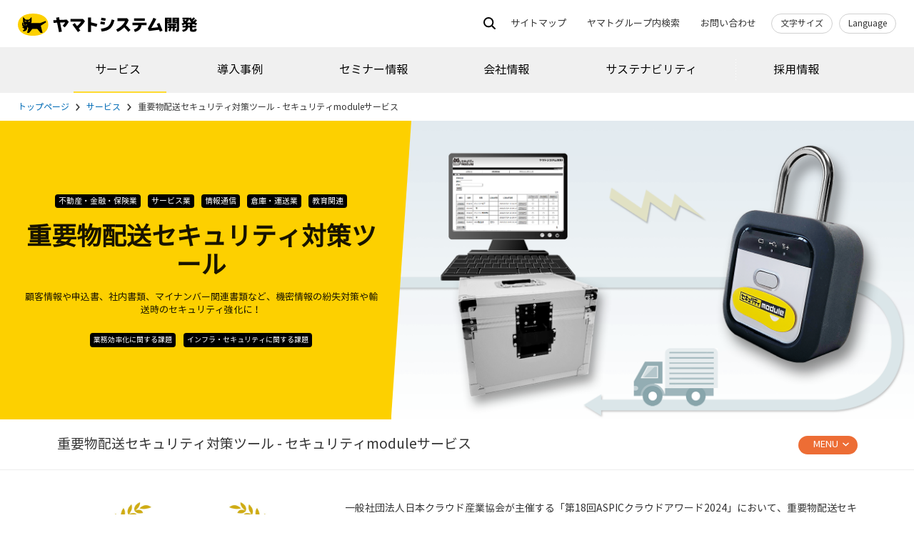

--- FILE ---
content_type: text/html; charset=UTF-8
request_url: https://www.nekonet.co.jp/service/securitybox
body_size: 84487
content:
<!DOCTYPE html>
<html lang="ja">
<head>
<meta http-equiv="X-UA-Compatible" content="IE=edge">
<meta name="viewport" content="width=device-width, initial-scale=1">


	<meta property="og:site_name" content="Yamato System Development">
	<meta property="og:locale" content="ja_JP">
	<meta property="og:type" content="website">
	<meta property="og:title" content="重要物配送セキュリティ対策ツール - セキュリティmoduleサービス">
	<meta property="og:description" content="顧客情報や申込書、社内書類、マイナンバー関連書類など、機密情報の紛失対策や輸送時のセキュリティ強化に！">
	<meta property="og:url" content="https://www.nekonet.co.jp/service/securitybox">
	<meta property="og:image:url" content="https://www.nekonet.co.jp/application/files/1017/2318/4863/main_image.png">
	<meta property="og:image:type" content="image/png">
	<meta property="og:image:width" content="1500">
	<meta property="og:image:height" content="932">
	
<title>重要物配送セキュリティ 対策ツール  | ヤマトシステム開発</title>

<meta http-equiv="content-type" content="text/html; charset=UTF-8">
<meta name="description" content="位置情報と開閉ログが確認できるツールを使ってセキュリティ輸送に対応するサービスです。電子媒体、顧客情報や申込書、マイナンバー関連書類などの個人情報、機密情報の紛失対策に！ヤマト運輸の宅急便は勿論、セキュリティ便、社内便、チャーター便、宅配便など様々なシーンでご利用可能です。">
<meta name="keywords" content="セキュリティー,重要物,個人情報,安全,ヤマト">
<link rel="shortcut icon" href="https://www.nekonet.co.jp/application/files/2516/1723/5354/favicon.ico" type="image/x-icon">
<link rel="icon" href="https://www.nekonet.co.jp/application/files/2516/1723/5354/favicon.ico" type="image/x-icon">
<link rel="canonical" href="https://www.nekonet.co.jp/service/securitybox">
<script type="text/javascript">
    var CCM_DISPATCHER_FILENAME = "/index.php";
    var CCM_CID = 254;
    var CCM_EDIT_MODE = false;
    var CCM_ARRANGE_MODE = false;
    var CCM_IMAGE_PATH = "/concrete/images";
    var CCM_APPLICATION_URL = "https://www.nekonet.co.jp";
    var CCM_REL = "";
    var CCM_ACTIVE_LOCALE = "ja_JP";
    var CCM_USER_REGISTERED = false;
</script>

<script type="text/javascript" src="/concrete/js/jquery.js?ccm_nocache=bc53fde43f1b66e00ac20b2076382783006f3f99"></script>
<link href="/application/files/cache/css/945160c02833900dc4a8a2a4935a5446ce06885a.css?ccm_nocache=bc53fde43f1b66e00ac20b2076382783006f3f99" rel="stylesheet" type="text/css" media="all" data-source="/concrete/css/features/navigation/frontend.css?ccm_nocache=bc53fde43f1b66e00ac20b2076382783006f3f99 /application/blocks/page_contents_autonav/view.css?ccm_nocache=bc53fde43f1b66e00ac20b2076382783006f3f99 /application/blocks/linklist/view.css?ccm_nocache=bc53fde43f1b66e00ac20b2076382783006f3f99">
<!-- Google Tag Manager -->
<script>(function(w,d,s,l,i){w[l]=w[l]||[];w[l].push({'gtm.start':
new Date().getTime(),event:'gtm.js'});var f=d.getElementsByTagName(s)[0],
j=d.createElement(s),dl=l!='dataLayer'?'&l='+l:'';j.async=true;j.src=
'https://www.googletagmanager.com/gtm.js?id='+i+dl;f.parentNode.insertBefore(j,f);
})(window,document,'script','dataLayer','GTM-P9QV6NP2');</script>
<!-- End Google Tag Manager -->

<!-- Google Tag Manager YSDlis-->
<script>(function(w,d,s,l,i){w[l]=w[l]||[];w[l].push({'gtm.start':
new Date().getTime(),event:'gtm.js'});var f=d.getElementsByTagName(s)[0],
j=d.createElement(s),dl=l!='dataLayer'?'&l='+l:'';j.async=true;j.src=
'https://www.googletagmanager.com/gtm.js?id='+i+dl;f.parentNode.insertBefore(j,f);
})(window,document,'script','dataLayer','GTM-WSWJ2XTV');</script>
<!-- End Google Tag Manager -->

<script async src="https://s.yimg.jp/images/listing/tool/cv/ytag.js"></script>
<script>
window.yjDataLayer= window.yjDataLayer|| [];
function ytag() { yjDataLayer.push(arguments); }
ytag({"type":"ycl_cookie","config":{"ycl_use_non_cookie_storage":true}});
</script>

<!-- Global site tag (gtag.js) - Google Analytics -->
<script async src="https://www.googletagmanager.com/gtag/js?id=UA-71561682-1"></script>
<script>
  window.dataLayer = window.dataLayer || [];
  function gtag(){dataLayer.push(arguments);}
  gtag('js', new Date());

  gtag('config', 'UA-71561682-1');
</script>

<!-- Global site tag (gtag.js) - Google Ads: 396249402 -->
<script async src="https://www.googletagmanager.com/gtag/js?id=AW-396249402"></script>
<script>
  window.dataLayer = window.dataLayer || [];
  function gtag(){dataLayer.push(arguments);}
  gtag('js', new Date());

  gtag('config', 'AW-396249402');
</script>

<!-- G Event snippet for RM remarketing page -->
<script>
  gtag('event', 'conversion', {
      'send_to': 'AW-396249402/xOCtCKP2wP0BELqS-bwB',
      'value': 1.0,
      'currency': 'JPY',
      'aw_remarketing_only': true
  });
</script>

<!-- AD202310 -->
<script> (function(w,d,t,r,u) { var f,n,i; w[u]=w[u]||[],f=function() { var o={ti:"187007207"}; o.q=w[u],w[u]=new UET(o),w[u].push("pageLoad") }, n=d.createElement(t),n.src=r,n.async=1,n.onload=n.onreadystatechange=function() { var s=this.readyState; s&&s!=="loaded"&&s!=="complete"||(f(),n.onload=n.onreadystatechange=null) }, i=d.getElementsByTagName(t)[0],i.parentNode.insertBefore(n,i) }) (window,document,"script","//bat.bing.com/bat.js","uetq"); </script><meta name=”keywords” content=”セキュリティー,セキュリティ便,重要物,個人情報,安全,ヤマト”>
<link rel="stylesheet" href="/application/themes/ysd/css/iziModal.min.css" />
<link rel="stylesheet" href="/application/themes/ysd/css/lity.css" />
    
<link rel="stylesheet" href="/application/themes/ysd/css/style.css?v=1769037222" />
<link rel="stylesheet" href="/application/themes/ysd/css/print.css" />
<link rel="stylesheet" href="/application/themes/ysd/css/extend.css?v=1769037222" />
<link rel="stylesheet" href="/application/themes/ysd/css/extend2.css?v=1769037222" />
<link type="text/css" rel="stylesheet" href="/application/themes/ysd/asset_search/ss_search.css" media="all"/>
<link rel="stylesheet" href="/application/themes/ysd/css/versionup.css" />
<script src="/application/themes/ysd/js/iziModal.min.js"></script>
<script src="/application/themes/ysd/js/lity.min.js"></script>
<script src="/application/themes/ysd/js/jquery-ui.min.js"></script>
<script src="/application/themes/ysd/js/jquery.cookie.js"></script>
<script src="/application/themes/ysd/js/preloadjs-0.6.1.min.js"></script>
<script>
    var CCM_THEME_PATH = "/application/themes/ysd";
</script>
<script src="/application/themes/ysd/js/common.js?v=1769037222"></script>
</head>
<body>
<svg display="none" version="1.1" xmlns="https://www.w3.org/2000/svg" xmlns:xlink="https://www.w3.org/1999/xlink">
  <defs>
   <symbol id="search" class="icon_search" viewBox="0 0 17.4 17.5">
    <line class="st0" x1="29.2" y1="5.7" x2="43.4" y2="19.9"/>
    <circle class="st1" cx="7.2" cy="7.2" r="6.2"/>
    <line class="st1" x1="11.5" y1="11.6" x2="16.7" y2="16.8"/>
   </symbol>

   <symbol id="search-white" class="icon_search-white" viewBox="0 0 17.4 17.5">
    <line class="st0" x1="29.2" y1="5.7" x2="43.4" y2="19.9"/>
    <circle class="st1" cx="7.2" cy="7.2" r="6.2"/>
    <line class="st1" x1="11.5" y1="11.6" x2="16.7" y2="16.8"/>
   </symbol>

   <symbol id="caret" class="icon_caret" viewBox="0 0 10.2 5.8">
    <g>
      <polyline class="st0" points="0.5,0.6 5.1,4.7 9.6,0.6"/>
    </g>
   </symbol>

   <symbol id="caret-green" class="icon_caret-green" viewBox="0 0 10.2 5.8">
    <g>
      <polyline class="st0" points="0.5,0.6 5.1,4.7 9.6,0.6"/>
    </g>
   </symbol>

   <symbol id="caret-white" class="icon_caret-white" viewBox="0 0 10.2 5.8">
    <g>
      <polyline class="st0" points="0.5,0.6 5.1,4.7 9.6,0.6"/>
    </g>
   </symbol>

   <symbol id="caret-glay" class="icon_caret-glay" viewBox="0 0 10.2 5.8">
    <g>
      <polyline class="st0" points="0.5,0.6 5.1,4.7 9.6,0.6"/>
    </g>
   </symbol>

   <symbol id="window" class="icon_window" viewBox="0 0 10.6 9">
    <path class="st0" d="M10.1,0.5H6.3H2.5v3v3h3.8h3.8v-3V0.5z M0.5,3.5v5h5.8"/>
   </symbol>
  </defs>
</svg><div id="wrapper" class="ccm-page ccm-page-id-254 page-type-service page-template-service">
	<div id="js-overlay" class="overlay"></div>
	<header class="header">
				<div class="header__inner clearfix">
								<h1 class="header__logo"><a href="/"><img src="/application/themes/ysd/img/common/logo.svg?t=1769037222" alt="ヤマトシステム開発株式会社" width="251" ></a></h1>
									<div class="header__tool">
				<ul>
										<li class="header_search_icon_w"><a href="#js-modal-search" class="js-modal-btn">
					<svg class="header_search_icon">
					<line class="st0" x1="29.2" y1="5.7" x2="43.4" y2="19.9"/>
					<circle class="st1" cx="7.2" cy="7.2" r="6.2"/>
					<line class="st1" x1="11.5" y1="11.6" x2="16.7" y2="16.8"/>
					</svg></a></li>
					<li><a href="/sitemap">サイトマップ</a></li>
					<li><a href="http://www.yamato-hd.co.jp/group_search/index.html" target="_blank">ヤマトグループ内検索</a></li>
					<li><a href="/inquiry">お問い合わせ</a></li>
										<li class="tool_btn"><a href="#js-modal-font" class="js-modal-btn">文字サイズ</a></li>
					<li class="tool_btn"><a href="#js-modal-lang" class="js-modal-btn">Language</a></li>
				</ul>
			</div><!-- /.header__tool -->
					</div><!-- /.header__inner -->
				<nav id="gnav">

		
			<ul id="gnav__list">
				<li id="js-nav_service" class="gnav_li">
					<a href="/service" class="gnav_li_a current">サービス</a>
					<div id="js-nav_bigpanel" class="nav_bigpanel">
						<div class="main-l-c nav_bigpanel__inner">
							<ul class="nav_bigpanel-pankuzu">
								<li class="active"><a href="/service">サービス  トップ</a><svg class="nav_bigpanel_caret"><use xlink:href="#caret"/></svg></li>
							</ul>
							<div class="nav_bigpanel__contents clearfix">
								<div class="nav_bigpanel__contents__left">
								<ul class="nav_bigpanel__contents__link">
									<li><a href="/service/kaiinapproach">証明書類Web取得サービス<svg class="card__title__caret"><use xlink:href="#caret-green"></use></svg></a></li>
									<li><a href="/service/koukin">公金収納支援サービス<svg class="card__title__caret"><use xlink:href="#caret-green"></use></svg></a></li>
									<li><a href="/service/systemBPO">システム運用監視サービス<svg class="card__title__caret"><use xlink:href="#caret-green"></use></svg></a></li>
									<li><a href="/service/multivaluecharge">マルチバリューチャージサービス<svg class="card__title__caret"><use xlink:href="#caret-green"></use></svg></a></li>
								</ul>
								</div><!-- ./nav_bigpanel__contents__left -->
								<div class="nav_bigpanel__contents__right">
									

    			
	<div class="nav_bigpanel__service_card">
		<p class="card__image">
			<a href="https://www.nekonet.co.jp/service/webkouza" target="_self">
								<img src="https://www.nekonet.co.jp/application/files/thumbnails/medium/7216/5027/3334/Web.jpg" width="260" alt="Web口座振替受付サービス" />
							</a>
		</p>
		<div class="card__contents">
			<h2 class="card__title">
				<a href="https://www.nekonet.co.jp/service/webkouza" target="_self">
										Web口座振替受付サービス									</a>
				<svg class="card__title__caret"><use xlink:href="#caret-green"/></svg>
			</h2>
		</div>
	</div><!-- ./nav_bigpanel__service_card -->
			
	<div class="nav_bigpanel__service_card">
		<p class="card__image">
			<a href="https://www.nekonet.co.jp/service/my_number" target="_self">
								<img src="https://www.nekonet.co.jp/application/files/thumbnails/medium/7415/2945/8346/service2-2_mv_03.jpg" width="260" alt="マイナンバー収集代行サービス（個人番号関係事務アウトソーシング）" />
							</a>
		</p>
		<div class="card__contents">
			<h2 class="card__title">
				<a href="https://www.nekonet.co.jp/service/my_number" target="_self">
										<span class="card__title__read">マイナンバー収集代行サービス</span>（個人番号関係事務アウトソーシング）									</a>
				<svg class="card__title__caret"><use xlink:href="#caret-green"/></svg>
			</h2>
		</div>
	</div><!-- ./nav_bigpanel__service_card -->
	
								</div><!-- ./nav_bigpanel__contents__right -->
							</div><!-- ./nav_bigpanel__contents -->
							<div class="nav_bigpanel__search">
								<h3 class="nav_bigpanel__search__title">サービスを検索</h3>
								<div class="search__container">
									<div class="search__container__inner">
										<div class="service_search_formbox">
											<form enctype="application/x-www-form-urlencoded" method="get" action="/search"  id="SS_searchForm1" name="SS_searchForm1" class="service_search_form">
												<input type="hidden" value="YSEGP6V6" name="site" />
												<input type="hidden" value="UTF-8" name="charset" />
		            							<input type="hidden" value="1" name="category">
												<input type="text" class="textbox service_search_word" maxlength="100" id="SS_searchQuery1" value="" name="query" autocomplete="off" placeholder="キーワードを入力してください" />
												<button type="submit" name="send" value="検索" class="service_search_submit hover" ><svg class="service_search_icon"><use xlink:href="#search-white"/></svg>検索</button>
											</form>
										</div>
										

    

    

    <div class="search_tags">
	<ul>
						<li><a href="/search?category=1&query=%E5%90%8D%E5%88%BAde%E5%95%86%E5%A3%B2%E7%B9%81%E7%9B%9B&site=YSEGP6V6" class="btn btn-green">名刺de商売繁盛</a></li>
						<li><a href="/search?category=1&query=%E3%82%AF%E3%83%AD%E3%83%8D%E3%82%B3FAX&site=YSEGP6V6" class="btn btn-green">クロネコFAX</a></li>
						<li><a href="/search?category=1&query=%E5%8F%A3%E5%BA%A7%E6%8C%AF%E6%9B%BF&site=YSEGP6V6" class="btn btn-green">口座振替</a></li>
						<li><a href="/search?category=1&query=%E8%87%AA%E6%B2%BB%E4%BD%93&site=YSEGP6V6" class="btn btn-green">自治体</a></li>
						<li><a href="/search?category=1&query=%E9%87%91%E8%9E%8D&site=YSEGP6V6" class="btn btn-green">金融</a></li>
						<li><a href="/search?category=1&query=%E9%82%84%E4%BB%98%E6%A5%AD%E5%8B%99&site=YSEGP6V6" class="btn btn-green">還付業務</a></li>
						<li><a href="/search?category=1&query=%E7%A4%BE%E5%86%85%E4%BE%BF%E8%BF%BD%E8%B7%A1&site=YSEGP6V6" class="btn btn-green">社内便追跡</a></li>
			</ul>
</div>



									</div>
								</div>
							</div><!-- ./nav_bigpanel__search -->
						</div><!-- ./main-l-c -->
					</div><!-- ./nav_bigpanel -->
				</li>
				<li class="gnav_li"><a href="/case" class="gnav_li_a">導入事例</a></li>
				<li class="gnav_li"><a href="/seminar" class="gnav_li_a">セミナー情報</a></li>
				<li class="gnav_li"><a href="/company" class="gnav_li_a">会社情報</a></li>
				<li class="gnav_li"><a href="/company/sustainability" class="gnav_li_a">サステナビリティ</a></li>
				<li class="gnav_li"><a href="/recruit" class="gnav_li_a">採用情報</a></li>
			</ul>

		
		</nav>				<nav id="gnav_sp">
			<div id="sp_menu" class="sp_menu">
				<a id="js-sp_gnav" class="sp_menu_box" href="#">
					<span></span>
					<span></span>
					<span></span>
				</a>
			</div>
			
			<div class="sp_menu__contents">
			<div class="sp_menu__contents__inner">
								<div class="sp_menu__search">
					<div class="service_search_formbox">
						<form method="get" action="/search" id="ss-form3" class="service_search_form">
							<input type="hidden" value="1" name="category">
							<input type="text" id="ss-query3" name="query" class="service_search_word" autocomplete="off" placeholder="キーワードを入力してください" />
							<button type="submit" name="send" value="検索" class="service_search_submit hover" ><svg class="service_search_icon"><use xlink:href="#search-white"/></svg>検索</button>
						</form>
					</div><!-- /.sp_menu_contents -->
					

    

    

    <div class="search_tags">
	<ul>
						<li><a href="/search?category=1&query=%E5%90%8D%E5%88%BAde%E5%95%86%E5%A3%B2%E7%B9%81%E7%9B%9B&site=YSEGP6V6" class="btn btn-green">名刺de商売繁盛</a></li>
						<li><a href="/search?category=1&query=%E3%82%AF%E3%83%AD%E3%83%8D%E3%82%B3FAX&site=YSEGP6V6" class="btn btn-green">クロネコFAX</a></li>
						<li><a href="/search?category=1&query=%E5%8F%A3%E5%BA%A7%E6%8C%AF%E6%9B%BF&site=YSEGP6V6" class="btn btn-green">口座振替</a></li>
						<li><a href="/search?category=1&query=%E8%87%AA%E6%B2%BB%E4%BD%93&site=YSEGP6V6" class="btn btn-green">自治体</a></li>
						<li><a href="/search?category=1&query=%E9%87%91%E8%9E%8D&site=YSEGP6V6" class="btn btn-green">金融</a></li>
						<li><a href="/search?category=1&query=%E9%82%84%E4%BB%98%E6%A5%AD%E5%8B%99&site=YSEGP6V6" class="btn btn-green">還付業務</a></li>
						<li><a href="/search?category=1&query=%E7%A4%BE%E5%86%85%E4%BE%BF%E8%BF%BD%E8%B7%A1&site=YSEGP6V6" class="btn btn-green">社内便追跡</a></li>
			</ul>
</div>



				</div><!-- /.sp_menu__search -->
				<div class="sp_menu_list">
					<ul class="sp_main_menu">
						<li class="sp_main_menu__list">
							<a href="#" class="js-sp_menu_list">サービス</a>
							<ul class="sp_sub_menu">
								<li><a href="/service/">サービストップ</a><svg><use xlink:href="#caret-green"/></svg></li>
																<li><a href="/service/my_number">マイナンバー収集代行サービス（個人番号関係事務アウトソーシング）</a><svg><use xlink:href="#caret-green"/></svg></li>
																<li><a href="/service/webkouza">Web口座振替受付サービス</a><svg><use xlink:href="#caret-green"/></svg></li>
																<li><a href="/service/koukin">公金収納支援サービス</a><svg><use xlink:href="#caret-green"/></svg></li>
																<li><a href="/service/kaiinapproach">証明書類Web取得サービス</a><svg><use xlink:href="#caret-green"/></svg></li>
																<li><a href="/service/hoken_trace">保険BPOサービス</a><svg><use xlink:href="#caret-green"/></svg></li>
																<li><a href="/service/webmoushikomi">お申込Web受付サービス</a><svg><use xlink:href="#caret-green"/></svg></li>
																<li><a href="/service/pc_support">IT資産運用最適化サービス</a><svg><use xlink:href="#caret-green"/></svg></li>
																<li><a href="/service/dokodemo-myfax">FAX Web送受信サービス どこでもMyFAX</a><svg><use xlink:href="#caret-green"/></svg></li>
																<li><a href="/service/systemBPO">システム運用監視サービス（24時間365日）</a><svg><use xlink:href="#caret-green"/></svg></li>
																<li><a href="/service/meishi-hanjyo">名刺活用販促支援サービス 名刺de商売繁盛</a><svg><use xlink:href="#caret-green"/></svg></li>
																<li><a href="/service/multivaluecharge">マルチバリューチャージサービス</a><svg><use xlink:href="#caret-green"/></svg></li>
																<li><a href="/service/terminal">端末設置回収サービス</a><svg><use xlink:href="#caret-green"/></svg></li>
																<li><a href="/service/server">サーバハウジングサービス</a><svg><use xlink:href="#caret-green"/></svg></li>
																<li><a href="/service/haken">技術者派遣サービス</a><svg><use xlink:href="#caret-green"/></svg></li>
																<li><a href="/service/haisou_mieruka">配送管理サービス（モバイル）「Y-Track」</a><svg><use xlink:href="#caret-green"/></svg></li>
																<li><a href="/service/cloudiaas">サーバ環境提供サービス（IaaS）</a><svg><use xlink:href="#caret-green"/></svg></li>
																<li><a href="/service/si">システム構築サービス</a><svg><use xlink:href="#caret-green"/></svg></li>
																<li><a href="/service/kuronekofax">コンビニエンスストアFAX送受信サービス クロネコFAX</a><svg><use xlink:href="#caret-green"/></svg></li>
																<li><a href="/service/securitybox">重要物配送セキュリティ対策ツール - セキュリティmoduleサービス</a><svg><use xlink:href="#caret-green"/></svg></li>
																<li><a href="/service/image_trace-1">文書スキャニングソリューション</a><svg><use xlink:href="#caret-green"/></svg></li>
																<li><a href="/service/invoicesol">インボイス制度支援ソリューション</a><svg><use xlink:href="#caret-green"/></svg></li>
																<li><a href="/service/syanaibin_trace_asp">重要社内便追跡サービス（クラウド）</a><svg><use xlink:href="#caret-green"/></svg></li>
																<li><a href="/service/giftcard">商品券集計支援サービス</a><svg><use xlink:href="#caret-green"/></svg></li>
																<li><a href="/service/denshifutou">帳票Web配信サービス（クラウド）</a><svg><use xlink:href="#caret-green"/></svg></li>
																<li><a href="/service/secumail">重要データ安全送信サービス（クラウド）</a><svg><use xlink:href="#caret-green"/></svg></li>
																<li><a href="/service/erppos">専門小売店向け顧客・売上・在庫管理システム（ERP）「店舗見える化@POS」</a><svg><use xlink:href="#caret-green"/></svg></li>
																<li><a href="/service/seikyu">請求業務効率化サービス</a><svg><use xlink:href="#caret-green"/></svg></li>
																<li><a href="/service/edineko">BtoB EDIアウトソーシングサービス「e-ネコEDI」</a><svg><use xlink:href="#caret-green"/></svg></li>
																<li><a href="/service/data">データ加工ソリューション</a><svg><use xlink:href="#caret-green"/></svg></li>
																<li><a href="/service/sier_kanshi">クレジットカード情報非保持化サービス</a><svg><use xlink:href="#caret-green"/></svg></li>
																<li><a href="/service/fneko">FAX送信サービス F-ネコ</a><svg><use xlink:href="#caret-green"/></svg></li>
																<li><a href="/service/web">WEB制作／運用支援ソリューション</a><svg><use xlink:href="#caret-green"/></svg></li>
																<li><a href="/service/image_gift">申込書／注文書効率化ソリューション</a><svg><use xlink:href="#caret-green"/></svg></li>
																<li><a href="/service/conveni">コンビニ収納代行サービス</a><svg><use xlink:href="#caret-green"/></svg></li>
																<li><a href="/service/securenet">安心安全ネットワーク構築サービス</a><svg><use xlink:href="#caret-green"/></svg></li>
																<li><a href="/service/isdnins">ISDN（INS）回線終了による代替ソリューション</a><svg><use xlink:href="#caret-green"/></svg></li>
																<li><a href="/service/onlinebuckup">パソコンデータバックアップサービス</a><svg><use xlink:href="#caret-green"/></svg></li>
																<li><a href="/service/rpa_onsite">RPA導入支援</a><svg><use xlink:href="#caret-green"/></svg></li>
																<li><a href="/service/giga">GIGAスクール向け支援ソリューション</a><svg><use xlink:href="#caret-green"/></svg></li>
																<li><a href="/service/bpo">BPOソリューション</a><svg><use xlink:href="#caret-green"/></svg></li>
																<li><a href="/service/itplatform">ITプラットフォーム</a><svg><use xlink:href="#caret-green"/></svg></li>
																<li><a href="/service/demo">デモ機・テスト機の貸出し管理ソリューション</a><svg><use xlink:href="#caret-green"/></svg></li>
																<li><a href="/service/madoguchidx">窓口DX</a><svg><use xlink:href="#caret-green"/></svg></li>
																<li><a href="/service/btob">BtoB受発注システム</a><svg><use xlink:href="#caret-green"/></svg></li>
																<li><a href="/service/systemkanshi">システム監視ミニ</a><svg><use xlink:href="#caret-green"/></svg></li>
																<li><a href="/service/mainahokensyo">マイナ保険証移行支援サポート</a><svg><use xlink:href="#caret-green"/></svg></li>
																<li><a href="/service/regional_banks">地方銀行向けソリューション</a><svg><use xlink:href="#caret-green"/></svg></li>
																<li><a href="/service/jichitai">自治体向けソリューション</a><svg><use xlink:href="#caret-green"/></svg></li>
																<li><a href="/service/hokensol">保険業界向けソリューション</a><svg><use xlink:href="#caret-green"/></svg></li>
															</ul>
						</li>
						<li><a href="/case">導入事例</a><svg><use xlink:href="#caret-green"/></svg></li>
						<li><a href="/seminar">セミナー情報</a><svg><use xlink:href="#caret-green"/></svg></li>
						<li><a href="/company">会社情報</a><svg><use xlink:href="#caret-green"/></svg></li>
						<li><a href="/company/sustainability">サステナビリティ</a><svg><use xlink:href="#caret-green"/></svg></li>
						<li><a href="/recruit">採用情報</a><svg><use xlink:href="#caret-green"/></svg></li>
					</ul>
				</div><!-- /.sp_menu_list -->

								
				<div class="sp_menu_tool">
										<ul class="sp_menu_tool__list">
						<li><a href="/sitemap">サイトマップ</a></li>
						<li><a href="http://www.yamato-hd.co.jp/group_search/index.html" target="_blank">ヤマトグループ内検索</a></li>
						<li><a href="/inquiry">お問い合わせ</a></li>
					</ul>
										<div class="sp_menu_tool__lang">
						<ul class="sp_menu_tool__lang__list">
							<li><a href="/">日本語</a></li>
							<li><a href="/en">English</a></li>
							<!--li><a href="/ch">简体中文</a></li-->
						</ul>
					</div>
				</div><!-- /.sp_menu_tool -->
			</div><!-- /.sp_menu_contents__inner -->
			</div><!-- /.sp_menu_contents -->
		</nav>	</header>		<div id="contents">
			

    			<div class="breadcrumbs">
				<ul>
					<li><a href="https://www.nekonet.co.jp/" target="_self">トップページ</a><svg class="breadcrumbs_caret"><use xlink:href="#caret"/></svg></li><li><a href="https://www.nekonet.co.jp/service" target="_self">サービス</a><svg class="breadcrumbs_caret"><use xlink:href="#caret"/></svg></li><li>重要物配送セキュリティ対策ツール - セキュリティmoduleサービス</li>				</ul>
			</div><!-- /.breadcrumbs -->

			<div id="service">
								<div class="main_kv_box clearfix">
					<div class="main_kv_box__copy">
						<div class="main_kv_box__copy__inner">
														<div class="search_tags">
								<ul>
																		<li><a class="btn btn-green">不動産・金融・保険業</a></li>
																		<li><a class="btn btn-green">サービス業</a></li>
																		<li><a class="btn btn-green">情報通信</a></li>
																		<li><a class="btn btn-green">倉庫・運送業</a></li>
																		<li><a class="btn btn-green">教育関連</a></li>
																	</ul>
							</div><!-- /.search_tags -->
														<div class="main_kv_box__message">
								<h1>
																		重要物配送セキュリティ対策ツール																	</h1>
																<p class="main_kv_box__message__read">顧客情報や申込書、社内書類、マイナンバー関連書類など、機密情報の紛失対策や輸送時のセキュリティ強化に！</p>
															</div><!-- /.main_kv_box__message -->
														<div class="main_kv_box__task">
								<ul class="main_kv_box__task__list">
																		<li>業務効率化に関する課題</li>
																		<li>インフラ・セキュリティに関する課題</li>
																	</ul>
							</div><!-- /.main_kv_box__task -->
													</div><!-- /.main_kv_box__copy__inner -->
					</div><!-- /.main_kv_box__copy -->
					<div class="main_kv_box__visiual">
						<p><img src="https://www.nekonet.co.jp/application/files/1017/2318/4863/main_image.png" alt="重要物配送セキュリティ対策ツール - セキュリティmoduleサービス" width="732" height="418" /></p>
					</div>
				</div><!-- /.main_kv_box -->
								<div class="page_nav_wrapper">
				<div id="js-page_nav" class="page_nav_w">
					<div class="page_nav main-l-c">
						<div class="page_nav__header">
							<h3>重要物配送セキュリティ対策ツール - セキュリティmoduleサービス</h3>
							<p id="js-page_nav_btn" class="page_nav__btn"><a href="#">MENU</a><svg class="page_nav_btn_caret"><use xlink:href="#caret-white"/></svg></p>
						</div><!-- /.page_nav__header -->
						<div id="js-page_nav_contents" class="page_nav__contents">
							

    <ul class="sp_link_list" id="ccm-page-contents-subnav-195">
</ul>


						</div><!-- /.page_nav__contents -->
					</div><!-- /.page_nav -->
				</div><!-- /.page_nav_w -->
				</div><!-- /.page_nav_wrapper -->				

    <div class="com-box">
	
	<div class="img-left">
    				<div class="img">
			<figure>
								<img src="https://www.nekonet.co.jp/application/files/8217/3310/5027/ASPIC2024.jpg" alt="" />
											</figure>
		</div>
		
				<div class="body">
									<p>一般社団法人日本クラウド産業協会が主催する「第18回ASPICクラウドアワード2024」において、重要物配送セキュリティ配送ツール・セキュリティmoduleサービスが「IoT部門　総合グランプリ」に選出されました。</p>

<p><a href="https://www.aspicjapan.org/event/award/18/index.html" target="_blank">https://www.aspicjapan.org/event/award/18/index.html</a></p>
			
								</div>
			</div>
</div>


    				<div class="problem_box_w">
					<div class="problem_box main-l-c">
						<div class="problem_section">
							<div class="problem_section__inner">
																<h3>業務における課題</h3>
																								<ul>
																		<li>荷物が不正に開けられていないか不安  重要物なので責任をもって管理したい。</li>
																	</ul>
															</div>
						</div><!-- /.problem_section -->
						<p class="problem_after_symbol">
														<span>サービス<br />
導入後</span>
													</p>
						<div class="problem_section">
							<div class="problem_section__inner">
																<h3>業務の課題解決</h3>
																								<ul>
																		<li>荷物の開閉履歴や位置情報をいつでも確認いただけます。</li>
																	</ul>
															</div>
						</div><!-- /.problem_section -->

					</div><!-- /.problembox -->
				</div><!-- /.problembox_w -->


    <div class="s-case_box">
			<style type="text/css">@media only screen and (min-width: 1121px) {
    .problem_box .problem_after_symbol {
        padding-top: 35px;
        height: 125px;
        background-size: 152px 125px;
    }
}

@media only screen and (max-width: 1121px) and (min-width: 992px) {
    .problem_box .problem_after_symbol {
        padding: 35px 0px 0px 7px;
        height: 125px;
        background-size: 110px 125px;
    }
}
</style>
<ul style="margin: 60px auto 30px;display: flex;justify-content: space-around;flex-wrap: wrap;width: 100%;">
	<li style="margin: 0 auto;border: none;text-align: center;width: 350px;"><a href="https://www.nekonet.co.jp/service/securitybox/application" style="width: 85%;max-width: 300px;margin: 0 auto 20px;display: block;height: 55px;background-color: #000066;line-height: 55px;color: #fff;font-size: 2rem;border-radius: 8px;text-decoration: none;">お申し込みはこちら</a></li>
	<li style="margin: 0 auto;border: none;text-align: center;width: 350px;"><a href="https://www.nekonet.co.jp/service/securitybox/form" style="width: 85%;max-width: 340px;margin: 0 auto 20px;display: block;height: 55px;background-color: #fcc100;line-height: 55px;color: #333;font-size: 2rem;border-radius: 8px;text-decoration: none;">お問い合わせはこちら</a></li>
	<li style="margin: 0 auto;border: none;text-align: center;width: 350px;"><a href="#footlink" style="width: 85%;max-width: 340px;margin: 0 auto;display: block;height: 55px;background-color: #009481;line-height: 55px;color: #fff;font-size: 2rem;border-radius: 8px;text-decoration: none;">導入事例はこちら</a></li>
</ul>
	</div><!-- /.s-case_box -->



    				<div class="service_section">
					<div class="service_section__inner main-l-c">
												<h2 class="section_title service_about_title">セキュリティmoduleサービス概要</h2>
												<p style="text-align: center;">Web操作（パソコン・スマートフォン）、専用ICカードを利用し、開錠できるデバイスです。</p>

<p style="text-align: center;">お客様ご自身で開閉履歴や現在位置を確かめることができ、設定により開錠者権限を限定することができます。</p>

<p>&nbsp;</p>

<ul style="margin: 25px auto;display: flex;justify-content: space-between;flex-wrap: wrap;width: 100%;padding: 0;">
	<li style="max-width: 359px;margin: 0 auto 20px;padding: 0;border: none;background-image: url(https://www.nekonet.co.jp/application/files/8316/7644/0598/mov_button.png);min-height: 65px;background-position: top left;background-size: contain;background-repeat: no-repeat;width: 100%;height: auto;"><a href="https://www.nekonet.co.jp/lp/movie/module_pr.html" rel="noopener noreferrer" style="width: 100%;height: 100%;text-decoration: none;font-size: 104%;display: table;" target="_blank"><span style="color: #fff;vertical-align: middle;display: table-cell;padding-left: 25%;width: 100%;">セキュリティmoduleサービス概要動画</span> </a></li>
	<li style="max-width: 358px;margin: 0 auto 20px;padding: 0;border: none;background-image: url(https://www.nekonet.co.jp/application/files/8316/7644/0598/mov_button.png);min-height: 65px;background-position: top left;background-size: contain;background-repeat: no-repeat;width: 100%;height: auto;"><a href="https://www.nekonet.co.jp/lp/movie/security_module_openclose.html" rel="noopener noreferrer" style="width: 100%;height: 100%;text-decoration: none;font-size: 104%;display: table;" target="_blank"><span style="color: #fff;vertical-align: middle;display: table-cell;padding-left: 25%;width: 100%;">セキュリティmoduleの使い方動画</span> </a></li>
</ul>
					</div>
										<div class="service_section__inner main-l-c">
											</div>
				</div><!-- /.service_section -->



    <div class="service_section">
		<h2 class="section_title service_intro_title">ご利用イメージ</h2>
				<div class="service_point main-l-c">
				<div class="service_point__check">
									<div style="width:100%;height:auto;margin:20px auto -15px;"><img src="/application/files/4017/2319/9778/user_image.png" alt="ご利用イメージ" width="1500" height="500" style="border-width: 0px; border-style: solid; margin: auto; width: 100%; height: auto;"></div>
					</div><!-- /.service_point__check -->
			</div><!-- /.service_point -->
	</div><!-- /.service_section -->


    <div class="service_section">
		<h2 class="section_title">料金</h2>
			<div class="service_price main-l-c">
		
		<h3>セキュリティmodule「通常プラン（継続利用）」</h3>

<table border="1" cellpadding="1" cellspacing="1" style="width: 100%;margin-bottom: 15px;">
	<tbody>
		<tr>
			<td bgcolor="#F3F5F5" style="width: 25%;"><font color="#259a9e">月額費用</font></td>
			<td>
			<p>月額利用料（最低利用期間6か月～）</p>
			</td>
			<td style="text-align: right;">4,500円</td>
		</tr>
	</tbody>
</table>

<ul>
	<li style="text-indent: -1em; padding-left: 1em;">※別途初期費用や輸送資材代（買取り）が発生いたします。</li>
</ul>

<p style="text-align: right;margin-bottom:25px;">&nbsp;</p>

<h3>セキュリティmodule「スポットプラン（月額利用）」</h3>

<table border="1" cellpadding="1" cellspacing="1" style="width: 100%;margin-bottom: 15px;">
	<tbody>
		<tr>
			<td bgcolor="#F3F5F5" style="width: 25%;"><font color="#259a9e">月額費用</font></td>
			<td>
			<p>月額利用料（最低利用期間1か月～）</p>
			</td>
			<td style="text-align: right;">25,000円</td>
		</tr>
	</tbody>
</table>

<ul>
	<li style="text-indent: -1em; padding-left: 1em;">※初期費用0円＋輸送資材（専用輸送ケースまたは専用輸送バッグ）レンタル代込み</li>
</ul>

<p style="text-align: right;margin-bottom:25px;">&nbsp;</p>

<h3>セキュリティmodule「スポットプラン（年間利用）」</h3>

<table border="1" cellpadding="1" cellspacing="1" style="width: 100%;margin-bottom: 15px;">
	<tbody>
		<tr>
			<td bgcolor="#F3F5F5" style="width: 25%;"><font color="#259a9e">月額費用</font></td>
			<td>
			<p>月額利用料（最低利用期間12か月～＝1年～）</p>
			</td>
			<td style="text-align: right;">12,000円</td>
		</tr>
	</tbody>
</table>

<ul>
	<li style="text-indent: -1em; padding-left: 1em;">※初期費用0円＋輸送資材（専用輸送ケースまたは専用輸送バッグ）レンタル代込み</li>
</ul>
<!--<h3>e-ネコ セキュリティBOX　<span style="font-size:70%">※スポット利用のご案内のみです</span></h3>

<table border="1" cellpadding="1" cellspacing="1" style="margin-bottom:15px;width:100%;">
	<tbody>
		<tr>
			<td bgcolor="#F3F5F5" style="width: 25%;"><font color="#259a9e">月額費用</font></td>
			<td>
			<p>月額利用料（単月のみ）</p>
			</td>
			<td style="text-align: right;">25,000円</td>
		</tr>
	</tbody>
</table>

<ul>
	<li style="text-indent: -1em; padding-left: 1em;">・サイズ・重量　外寸：W37×D34×H36cm（内寸：W34.5×D28×H32cm）　重量：7.2kg</li>
	<li style="text-indent: -1em; padding-left: 1em;">・別途オプション費用が発生します</li>
</ul>-->

<p style="text-align: right;font-size: 1.2rem;">※価格はすべて税抜き価格です</p>

<p style="font-size: 1.9rem;text-align: center;margin: 15px auto -10px;">詳細な料金については<span style="display:inline-block">お問い合わせください</span></p>
		
				
	</div><!-- /.service_price -->
</div><!-- /#service_section -->


    <div class="service_section">
		<h2 class="section_title">オプション輸送資材のご紹介</h2>
			<div class="service_price main-l-c">
		
		<h3>専用輸送ケース</h3>

<table border="1" cellpadding="1" cellspacing="1" style="width: 100%;margin-bottom: 15px;">
	<tbody>
		<tr>
			<td rowspan="4" style="padding: 5px;width: 15%;"><img src="/application/files/4017/2299/3670/bd1df0402c080293f5e11ede2993b7c6.jpg" alt="専用輸送ケース" width="100" height="100" border="0" style="width: auto; height: 100%;margin:auto;"></td>
		</tr>
		<tr>
			<td bgcolor="#F3F5F5" style="padding: 5px 20px;width: 25%;"><font color="#259a9e">サイズ（外寸）</font></td>
			<td colspan="2" rowspan="1" style="padding: 5px 20px;">
			<p style="text-align: right;">W32 &times; D36 &times; H28cm</p>
			</td>
		</tr>
		<tr>
			<td bgcolor="#F3F5F5" style="padding: 5px 20px;width: 25%;"><font color="#259a9e">サイズ（内寸）</font></td>
			<td colspan="2" rowspan="1" style="padding: 5px 20px;text-align: right;">W26 &times; D33 &times; H25cm</td>
		</tr>
		<tr>
			<td bgcolor="#F3F5F5" style="padding: 5px 20px;width: 25%;">
			<p><font color="#259a9e">重量</font></p>
			</td>
			<td colspan="2" style="padding: 5px 20px;text-align: right;">3.8kg</td>
		</tr>
	</tbody>
</table>

<p style="margin-bottom: 15px;">A4用紙を2,500枚ほど格納できます</p>

<p style="text-align: right;">&nbsp;</p>

<h3>専用輸送バッグ</h3>

<table border="1" cellpadding="1" cellspacing="1" style="margin-bottom:15px;width:100%;">
	<tbody>
		<tr>
			<td rowspan="4" style="padding: 5px;width: 15%;"><img src="/application/files/2217/2299/3669/8e4a0810a53989e0e1b5ca53e4a540d0.jpg" alt="専用輸送バッグ" width="100" height="100" border="0" style="width: auto; height: 100%;margin:auto;"></td>
		</tr>
		<tr>
			<td bgcolor="#F3F5F5" style="padding: 5px 20px;width: 25%;"><font color="#259a9e">サイズ（外寸）</font></td>
			<td colspan="2" rowspan="1" style="padding: 5px 20px;">
			<p style="text-align: right;">W47&nbsp;&times; D27&nbsp;&times; H8cm<span style="font-size: 0.75em;">（module収納部を含む）</span></p>
			</td>
		</tr>
		<tr>
			<td bgcolor="#F3F5F5" style="padding: 5px 20px;width: 25%;"><font color="#259a9e">サイズ（内寸）</font></td>
			<td colspan="2" rowspan="1" style="padding: 5px 20px;text-align: right;">W36.7 &times; D26.7 &times; H7.7cm<span style="font-size: 0.75em;">（布厚の誤差あり）</span></td>
		</tr>
		<tr>
			<td bgcolor="#F3F5F5" style="padding: 5px 20px;width: 25%;"><font color="#259a9e">重量</font></td>
			<td colspan="2" style="padding: 5px 20px;text-align: right;">480g</td>
		</tr>
	</tbody>
</table>

<p style="margin-bottom: 0;">A4用紙を500枚ほど格納できます</p>
		
				
	</div><!-- /.service_price -->
</div><!-- /#service_section -->


    <div class="s-case_box">
			<p style="width:100%;margin:20px auto 40px;"><a href="https://www.nekonet.co.jp/service/securitybox/application" target="_blank"><img alt="サービスお申し込み" onmouseout="this.src='https://www.nekonet.co.jp/application/files/7617/0605/5442/off.png ';" onmouseover="this.src='https://www.nekonet.co.jp/application/files/4317/0605/5443/on.png';" src="https://www.nekonet.co.jp/application/files/7617/0605/5442/off.png " style="margin: 5px auto;background-color: #000066;display: block;" width="50%" /></a></p>
	</div><!-- /.s-case_box -->



    <div class="service_section">
		<h2 class="section_title service_intro_title">ご利用までの流れ（導入フロー）</h2>
				<div class="service_point main-l-c">
				<div class="service_point__check">
									<div style="margin-bottom: 0;">
<p style="line-height: 0;margin-top: -5px;">■月額スポットプランは<a href="https://www.nekonet.co.jp/service/securitybox/application" target="_blank">Webからお申し込み</a>が可能です。</p>

<ul class="sv_group-4clm_flow sv_group">
	<li class="group_boxG">
	<h3><span>1</span><span class="ttlTxt"><a href="https://www.nekonet.co.jp/service/securitybox/application" style="color:#fff;" target="_blank">Webお申し込み</a></span></h3>
	<img alt="お問い合わせ" src="https://www.nekonet.co.jp/application/files/7415/2946/1964/5-1-3_s1.png" width="150" />
	<p><a href="https://www.nekonet.co.jp/service/securitybox/application" target="_blank">お申し込みフォーム</a>の各項目、お申し込み担当者、責任者（決裁者）を入力。</p>
	</li>
	<li class="group_boxG">
	<h3><span>2</span><span class="ttlTxt">審査</span></h3>
	<img alt="ご説明・ご相談" src="https://www.nekonet.co.jp/application/files/1215/2946/1964/5-1-3_s2.png" width="150" />
	<p>当社の委託先の審査会社にて審査を行います。</p>
	</li>
	<li class="group_boxG">
	<h3><span>3</span><span class="ttlTxt">ご利用開始</span></h3>
	<img alt="ご利用開始" height="120" src="/application/files/8516/5283/6810/e7830ef6c3b77c89e860db4d19ca063e.png" width="150" />
	<p>ご利用通知メール（ログイン情報）、デバイスが届き、設定後、ご利用いただけます。</p>
	</li>
</ul>
</div>
					</div><!-- /.service_point__check -->
				<div class="service_point__check">
									<div style="margin-bottom: 20px;">
<p style="line-height: 0;margin-top: -5px;">■通常プランおよび長期運用の場合は、お問い合わせフォームよりお気軽にお問い合わせください。</p>

<ul class="sv_group-4clm_flow sv_group">
	<li class="group_boxG">
	<h3><span>1</span><span class="ttlTxt">お問い合わせ</span></h3>
	<img alt="お問い合わせ" src="https://www.nekonet.co.jp/application/files/7415/2946/1964/5-1-3_s1.png" width="150" />
	<p>ホームページからお問い合わせください。</p>
	</li>
	<li class="group_boxG">
	<h3><span>2</span><span class="ttlTxt">ご説明・ご相談</span></h3>
	<img alt="ご説明・ご相談" src="https://www.nekonet.co.jp/application/files/1215/2946/1964/5-1-3_s2.png" width="150" />
	<p>Web商談等、対応させていただきます。</p>
	</li>
	<li class="group_boxG">
	<h3><span>3</span><span class="ttlTxt">お申込み</span></h3>
	<img alt="お申込み" src="https://www.nekonet.co.jp/application/files/3915/2946/1964/5-1-3_s3.png" width="150" />
	<p>押印済みの「利用申込書」をメール・郵送にてお送りください。</p>
	</li>
	<li class="group_boxG">
	<h3><span>4</span><span class="ttlTxt">ご利用開始</span></h3>
	<img alt="ご利用開始" height="120" src="/application/files/8516/5283/6810/e7830ef6c3b77c89e860db4d19ca063e.png" width="150" />
	<p>デバイスが届き、設定後、ご利用いただけます。</p>
	</li>
</ul>
</div>

<p>&nbsp;</p>

<ul style="margin: 40px auto -40px;display: flex;justify-content: space-around;flex-wrap: wrap;width: 100%;">
	<li style="margin: 0 auto;border: none;text-align: center;width: 400px;"><a href="https://www.nekonet.co.jp/service/securitybox/application" style="width: 85%;max-width: 340px;margin: 0 auto 20px;display: block;height: 55px;background-color: #000066;line-height: 55px;color: #fff;font-size: 2rem;border-radius: 8px;text-decoration: none;">お申し込みはこちら</a></li>
	<li style="margin: 0 auto;border: none;text-align: center;width: 400px;"><a href="https://www.nekonet.co.jp/service/securitybox/form" style="width: 85%;max-width: 340px;margin: 0 auto 20px;display: block;height: 55px;background-color: #fcc100;line-height: 55px;color: #333;font-size: 2rem;border-radius: 8px;text-decoration: none;">お問い合わせはこちら</a></li>
</ul>
					</div><!-- /.service_point__check -->
			</div><!-- /.service_point -->
	</div><!-- /.service_section -->


    				<div class="service_section">
					<div class="service_section__inner main-l-c">
												<h2 class="section_title service_about_title" id="section-6" style="margin-bottom: 25px;">ご利用の際の注意点<span style="display:inline-block">　※必ずご確認ください</span></h2>

<p>【セキュリティmoduleを利用した航空輸送について】</p>

<ul>
	<li style="text-indent: -1em; padding-left: 1em;">・2026年1月1日より、全国的にリチウム電池の航空機輸送に関する国際基準が変更されます。<br />
	セキュリティmodule本体もリチウム電池を使用しておりますため、航空輸送を伴う配送に ついて陸送へ切り替わり、お荷物の到着に通常よりも日数を要する可能性がございます。</li>
	<li>航空便で日時指定配送をご予定されているお客様におかれましては、</li>
	<li style="text-indent: -1em; padding-left: 1em;"><span style="color:#e74c3c;">・配送日数に余裕を持ってご依頼いただく</span></li>
	<li style="text-indent: -1em; padding-left: 1em;"><span style="color:#e74c3c;">・事前にご利用輸送会社様のリチウム製品配送におけるガイドラインをご確認いただく　等</span></li>
</ul>

<p>あらかじめご注意いただけますようお願い申し上げます。</p>

<ul>
	<li><strong>■セキュリティmodule内臓バッテリー仕様および輸送基準</strong></li>
	<li style="text-indent: -1em; padding-left: 1em;">・種類：リチウムイオンポリマー電池 ／ PSIマーク取得</li>
	<li style="text-indent: -1em; padding-left: 1em;">・電池容量：920mAh（3.4Wh）／出力電圧：3.7V ／ 電池重量：約18g</li>
	<li style="text-indent: -1em; padding-left: 1em;">・包装基準967 ／ PI967（リチウムイオン電池を機器に組み込んで輸送）</li>
	<li style="text-indent: -1em; padding-left: 1em;">・Section II (非危険物扱い) ／ UN3481（国連番号・電池マークに記載）</li>
</ul>

<p>&nbsp;</p>

<p>【サービス提供範囲・サービスレベルについて】</p>

<ul>
	<li style="text-indent: -1em; padding-left: 1em;">・本サービスは重要物の安全な配送を支援するサービスであり、重要物を配送するサービスではございません。配送は別途手配していただく必要がございます。</li>
	<li style="text-indent: -1em; padding-left: 1em;">・本サービスはKDDI社の通信サービス範囲内でのサービス提供となります。</li>
	<li style="text-indent: -1em; padding-left: 1em;">・本サービスはGPS（グローバル・ポジショニング・システム/全地球測位システム）を搭載しておりません。</li>
	<li style="text-indent: -1em; padding-left: 1em;">・本サービスの位置情報取得機能は補足的な機能であり、位置情報の精度は電波の取得状況により変化します。</li>
	<li style="text-indent: -1em; padding-left: 1em;">・本サービスの最低利用期間は6か月間となります。※スポットプランを除く</li>
</ul>

<p>&nbsp;</p>

<p>【セキュリティmoduleご利用料金、納品物について】</p>

<ul>
	<li style="text-indent: -1em; padding-left: 1em;">・通常プランの初期契約料は1Web環境当たりの金額となります。（複数Web環境構築可能）</li>
	<li style="text-indent: -1em; padding-left: 1em;">・セキュリティmodule1台につきUSBタイプCケーブル1本が付属しております。その他オプションは付属しておりません。</li>
	<li style="text-indent: -1em; padding-left: 1em;">・充電用ACアダプターは付属しておりません。（汎用品にて充電可能）</li>
	<li style="text-indent: -1em; padding-left: 1em;">・セキュリティmoduleは、買取はできません。</li>
	<li style="text-indent: -1em; padding-left: 1em;">・輸送資材（専用輸送ケース・専用輸送バッグ）は買取りとなります。※通常プランのみ</li>
	<li style="text-indent: -1em; padding-left: 1em;">・スポットプランは、輸送資材（専用輸送ケース・専用輸送バッグ）がレンタルとなります。※要返却</li>
</ul>

<p>&nbsp;</p>
<!--
<p>【e-ネコセキュリティBOXご利用料金、納品物について】</p>

<ul>
	<li style="text-indent: -1em; padding-left: 1em;">・充電用ACアダプターを付属しております。</li>
	<li style="text-indent: -1em; padding-left: 1em;">・e-ネコセキュリティBOXは、買取はできません。</li>
	<li style="text-indent: -1em; padding-left: 1em;"> </li>
</ul>
-->

<p style="color:red;">個人情報の輸送に関しましては、ご利用の配送会社様にご確認いただきますようお願いいたします。</p>

<p style="margin-bottom: -15px;">詳しくはご利用約款をご確認ください。</p>
					</div>
										<div class="service_section__inner main-l-c">
											</div>
				</div><!-- /.service_section -->



    <h2 class="section_title">サービス約款</h2>



    <div class="com-contents com-profile">
	<div class="com-box">
				<h3 class="title-bar">サービス約款ダウンロード</h3>
						<ul class="com-box__list">
							
			<li>
				<a href="https://www.nekonet.co.jp/download_file/3731/254" target="_blank" class="icon_pdf">
					セキュリティmodule利用約款（2024年9月1日改訂版）				</a>
			</li>
      							
			<li>
				<a href="https://www.nekonet.co.jp/download_file/3283/254" target="_blank" class="icon_pdf">
					e-ネコ セキュリティBOX利用約款（2023年10月1日改訂版）				</a>
			</li>
      					</ul>
	</div>
</div>



    				<div class="service_section">
					<div class="service_section__inner main-l-c">
												<p>&nbsp;</p>

<h2 class="section_title service_about_title" id="section-8" style="margin:40px auto -35px;">FAQ（よくあるご質問）</h2>
					</div>
										<div class="service_section__inner main-l-c">
											</div>
				</div><!-- /.service_section -->



    <div class="service_section">
		<h2 class="section_title">お申し込み・変更・解約について</h2>
	<div class="question_section main-l-c">
		<div class="question_box">
									<div class="question_list">
				<h3 class="question_list-question" id="q21934_0"><span class="label">Question</span>Webで申込はできますか。</h3>
				<p class="question_list-answer"><span class="label">Answer</span>できます。<br />
※ただし月額スポットプラン（～4台まで）となります。<br />
<a href="https://www.nekonet.co.jp/service/securitybox/application" target="_blank">Webお申し込みフォーム</a>よりお願いいたします。</p>
			</div>
									<div class="question_list">
				<h3 class="question_list-question" id="q21934_1"><span class="label">Question</span>すぐに利用したいのですが、お願いできますか。</h3>
				<p class="question_list-answer"><span class="label">Answer</span>本サービスは、Web環境に登録・設定するクラウドサービスとなっております関係で、お申し込み完了から最短で約7営業日程度いただいております。※ただし台数や在庫状況により変動いたします。</p>
			</div>
									<div class="question_list">
				<h3 class="question_list-question" id="q21934_2"><span class="label">Question</span>支払い方法を教えてください。</h3>
				<p class="question_list-answer"><span class="label">Answer</span>請求書に記載されている指定の方法にてお支払いください。</p>
			</div>
									<div id="js-question_more_box2063133828" class="question_more_box">
								<div class="question_list">
					<h3 class="question_list-question" id="q21934_3"><span class="label">Question</span>利用開始までフローを教えてください。</h3>
					<p class="question_list-answer"><span class="label">Answer</span>ホームページ上の「ご利用までの流れ」をご参照お願いいたします。</p>
				</div>
								<div class="question_list">
					<h3 class="question_list-question" id="q21934_4"><span class="label">Question</span>こちらの利用にあたり集荷や配送も、お願いできますか。</h3>
					<p class="question_list-answer"><span class="label">Answer</span>できかねます。本サービスはツールのみのご提供となっております。お手数ですが別途ご手配いただくかたちとなっております。※各配送業者、ルート便、自社便やハンドキャリーでもお使いいただいております。</p>
				</div>
								<div class="question_list">
					<h3 class="question_list-question" id="q21934_5"><span class="label">Question</span>サポートデスクはありますか。</h3>
					<p class="question_list-answer"><span class="label">Answer</span>日本国内にございます。24時間365日体制でご対応しております。</p>
				</div>
								<div class="question_list">
					<h3 class="question_list-question" id="q21934_6"><span class="label">Question</span>個人での利用はできますか。</h3>
					<p class="question_list-answer"><span class="label">Answer</span>法人契約のみとさせていただいております。</p>
				</div>
								<div class="question_list">
					<h3 class="question_list-question" id="q21934_7"><span class="label">Question</span>契約内容の変更を行いたいです。</h3>
					<p class="question_list-answer"><span class="label">Answer</span>ご登録の住所、電話番号、メールアドレスなどに変更が生じた場合はセキュリティmoduleサービスのサポートデスクまたは担当者にご連絡ください。</p>
				</div>
								<div class="question_list">
					<h3 class="question_list-question" id="q21934_8"><span class="label">Question</span>解約はすぐにできますか。</h3>
					<p class="question_list-answer"><span class="label">Answer</span>セキュリティmoduleサービスのサポートデスクまたは担当者にご連絡ください。解約したい月の20日までに当社所定の解約届の提出をお願いいたします。20日を過ぎた場合、翌月月末での解約となります。また、解約お申し出日に関わらず月末付での解約となりますので、ご了承ください。（日割り計算はできません）</p>
				</div>
							</div><!-- .question_more -->
						
		</div><!-- /.question_box -->
				<p id="js-question_more21934" class="question_more" data-question_more="2063133828"><a href="#">もっとみる</a></p>
		<p style="display:none;" id="js-question_close21934" class="question_more question_close" data-question_close="2063133828"><a href="#">閉じる</a></p>
		<style>
		.question_section .question_close a:after {
		    display: block;
		    content: '';
		    position: absolute;
		    width: 24px;
		    height: 24px;
		    top: 18px;
		    left: 50%;
		    margin-left: -50px;
		    background: url(/application/themes/ysd/img/common/more_close_icon.png) no-repeat top left;
		    background-size: 24px 24px;	
		</style>	
		
	</div><!-- /.question_section -->
</div><!-- /.service_section -->



    <div class="service_section">
		<h2 class="section_title">機能・サービス内容について</h2>
	<div class="question_section main-l-c">
		<div class="question_box">
									<div class="question_list">
				<h3 class="question_list-question" id="q20745_0"><span class="label">Question</span>管理画面への複数人で同時利用の制限（多重ログイン）はできますか。</h3>
				<p class="question_list-answer"><span class="label">Answer</span>できます。ただし、管理者ID２つを含めて10IDまでとなります。（IDは排他利用となります。）</p>
			</div>
									<div class="question_list">
				<h3 class="question_list-question" id="q20745_1"><span class="label">Question</span>バッテリーはどのくらい持ちますか。</h3>
				<p class="question_list-answer"><span class="label">Answer</span>フル充電で約5日間もちます。ただし、電波状況や利用状況により変動いたします。</p>
			</div>
									<div class="question_list">
				<h3 class="question_list-question" id="q20745_2"><span class="label">Question</span>充電時間はどのくらいかかりますか。</h3>
				<p class="question_list-answer"><span class="label">Answer</span>約3時間ほどでフル充電となります。（充電器の性能により異なります。）</p>
			</div>
									<div id="js-question_more_box1570001373" class="question_more_box">
								<div class="question_list">
					<h3 class="question_list-question" id="q20745_3"><span class="label">Question</span>充電器やUSBケーブルはセキュリティmodule専用のものが必要ですか。</h3>
					<p class="question_list-answer"><span class="label">Answer</span>いいえ。USBタイプCのものであれば、スマホや携帯電話などで使用できる汎用のもので充電可能です。※セキュリティmodule1台につきUSBケーブル1本付属いたします。また、オプションにより本数追加が可能です。</p>
				</div>
								<div class="question_list">
					<h3 class="question_list-question" id="q20745_4"><span class="label">Question</span>解錠方法や施錠方法について教えてください。</h3>
					<p class="question_list-answer"><span class="label">Answer</span>解錠については、Web管理画面上から行うWeb解錠とICカードで行うカード解錠が御座います。施錠については、シャックル（U字金属部）を押し込むだけとなっております。詳しい操作方法等についてはご利用開始後のマニュアルをご参照お願いいたしております。</p>
				</div>
								<div class="question_list">
					<h3 class="question_list-question" id="q20745_5"><span class="label">Question</span>位置情報は、GPSを利用したものですか。</h3>
					<p class="question_list-answer"><span class="label">Answer</span>いいえ。本サービス機器は、GPS非搭載です。位置情報は、携帯電話の基地局と公衆WiFiからの位置で割り出しております。</p>
				</div>
								<div class="question_list">
					<h3 class="question_list-question" id="q20745_6"><span class="label">Question</span>位置情報はどの程度の正確さですか。</h3>
					<p class="question_list-answer"><span class="label">Answer</span>精度は、比較的高いものとなっており、マップ上のピンを中心とした円の範囲内にあることを表しております。※ただし、山間部、過疎地などでは、基地局の関係で円の範囲が広がります。</p>
				</div>
								<div class="question_list">
					<h3 class="question_list-question" id="q20745_7"><span class="label">Question</span>管理画面のログ情報はリアルタイムのもですか。</h3>
					<p class="question_list-answer"><span class="label">Answer</span>はい。管理画面のログ情報（開閉、位置情報など）はリアルタイムの情報となります。（通信時間のタイムラグは多少御座います。）</p>
				</div>
								<div class="question_list">
					<h3 class="question_list-question" id="q20745_8"><span class="label">Question</span>「異常開放」のログはどのような時に発生いたしますか。</h3>
					<p class="question_list-answer"><span class="label">Answer</span>正規の解錠方法（ICカード解錠またはWeb解錠）以外の方法により、異常な開放が発生した場合、またはシャックル（U字金属部）に異常な負荷がかかかった場合。（不測の事態の他には事故・故障など）</p>
				</div>
								<div class="question_list">
					<h3 class="question_list-question" id="q20745_9"><span class="label">Question</span>「エアカーゴモード」とは何でしょうか。</h3>
					<p class="question_list-answer"><span class="label">Answer</span>エアカーゴモード（以下AC）とは、電波・通信が遮断された状態となります、航空便での輸送では航空法の関係でACにすることが絶対条件となっております。この間のログ情報は取れませんのでご了承のほどお願いいたします。</p>
				</div>
								<div class="question_list">
					<h3 class="question_list-question" id="q20745_10"><span class="label">Question</span>北海道や九州・沖縄など遠方に送る場合「航空便」での利用は可能ですか。</h3>
					<p class="question_list-answer"><span class="label">Answer</span>はい。ただし航空法の関係で「エアカーゴモード」に切替えることが条件となります。お急ぎでない場合は、陸送限定での輸送をお勧めいたします。※航空便での輸送をご希望の場合、ヤマト運輸宅急便タイムサービス限定で自動エアカーゴ切替（特許取得済）にて輸送可能となっております。</p>
				</div>
								<div class="question_list">
					<h3 class="question_list-question" id="q20745_11"><span class="label">Question</span>こちらのサービスは、いわゆるセキュリティ便のサービスですか。</h3>
					<p class="question_list-answer"><span class="label">Answer</span>いいえ。本サービスは、通常の輸送にセキュリティを付加するサービスになっております。集荷や配送のサービスは含まれておりません。お手数ですが別途ご手配いただくかたちとなっております。※各配送業者、ルート便、自社便やハンドキャリーでもお使いいただいております。</p>
				</div>
								<div class="question_list">
					<h3 class="question_list-question" id="q20745_12"><span class="label">Question</span>何かあった時の補償や保険の用意はありますか。</h3>
					<p class="question_list-answer"><span class="label">Answer</span>ございません。輸送時のトラブルにつきましては、ご利用の配送業者またはご契約の保険会社にご確認をお願いいたします。</p>
				</div>
							</div><!-- .question_more -->
						
		</div><!-- /.question_box -->
				<p id="js-question_more20745" class="question_more" data-question_more="1570001373"><a href="#">もっとみる</a></p>
		<p style="display:none;" id="js-question_close20745" class="question_more question_close" data-question_close="1570001373"><a href="#">閉じる</a></p>
		<style>
		.question_section .question_close a:after {
		    display: block;
		    content: '';
		    position: absolute;
		    width: 24px;
		    height: 24px;
		    top: 18px;
		    left: 50%;
		    margin-left: -50px;
		    background: url(/application/themes/ysd/img/common/more_close_icon.png) no-repeat top left;
		    background-size: 24px 24px;	
		</style>	
		
	</div><!-- /.question_section -->
</div><!-- /.service_section -->



    				<div class="service_section">
					<div class="service_section__inner main-l-c">
												<p style="width:100%;"><a href="https://www.nekonet.co.jp/service/securitybox/application" target="_blank"><img alt="サービスお申し込み" onmouseout="this.src='https://www.nekonet.co.jp/application/files/7617/0605/5442/off.png ';" onmouseover="this.src='https://www.nekonet.co.jp/application/files/4317/0605/5443/on.png';" src="https://www.nekonet.co.jp/application/files/7617/0605/5442/off.png " style="margin: 5px auto;background-color: #000066;display: block;" width="50%" /></a></p>

<p style="margin: 0; padding: 0;height: 0;"><a name="footlink"></a></p>
					</div>
										<div class="service_section__inner main-l-c">
											</div>
				</div><!-- /.service_section -->

				<div class="service_info bg-gray">
										

    <div class="service_info_box main-l-c">
	<h3 class="title-small">関連事例</h3>
	<div class="service_info_box__contents">
				<div class="card card-small">
			<p class="card__image"><img src="https://www.nekonet.co.jp/application/files/thumbnails/medium/9616/6795/5925/b270524127edcd352ae49f465a8e24f9.png" width="260" alt="セキュリティmoduleの導入により、業務継続と個人情報流出のリスク低減が実現！" /></p>
			<div class="card__contents">
				<h2 class="card__title card__text_link"><a href="https://www.nekonet.co.jp/service/securitybox/persoltempstaff">セキュリティmoduleの導入により、業務継続と個人情報流出のリスク低減が実現！</a><svg class="card__title__caret"><use xlink:href="#caret-green"/></svg></h2>
			</div>
		</div><!-- ./card -->
				<div class="card card-small">
			<p class="card__image"><img src="https://www.nekonet.co.jp/application/files/thumbnails/medium/6616/9404/4695/module_.jpg" width="260" alt="セキュリティmoduleの導入で、重要書類運搬中のセキュリティを強化し書類紛失の不安解消へ" /></p>
			<div class="card__contents">
				<h2 class="card__title card__text_link"><a href="https://www.nekonet.co.jp/service/securitybox/mjpm">セキュリティmoduleの導入で、重要書類運搬中のセキュリティを強化し書類紛失の不安解消へ</a><svg class="card__title__caret"><use xlink:href="#caret-green"/></svg></h2>
			</div>
		</div><!-- ./card -->
		
	</div><!-- /.service_info_box__contents -->
</div><!-- /.service_info_box -->

										

    <div class="service_info_box main-l-c">
		<h3 class="title-small">関連サービス</h3>
		<div class="service_info_box__contents">
						<div class="card card-small">
			<p class="card__image">
									<img src="https://www.nekonet.co.jp/application/files/8615/2945/8378/service5-9_mv_03.jpg" alt="重要データ安全送信サービス（クラウド）" width="260" />
							</p>
			<div class="card__contents">
										<ul class="card__labelbox">
												<li class="card__label">全業種</li>
											</ul>
										<h2 class="card__title">
					<a href="https://www.nekonet.co.jp/service/secumail" target="_self">
												重要データ安全送信サービス（クラウド）											</a>
					<svg class="card__title__caret"><use xlink:href="#caret-green"/></svg></h2>
										<p class="card__description">大容量の添付データを高セキュリティで安全に配信！</p>
								</div>
		</div><!-- ./card -->
						<div class="card card-small">
			<p class="card__image">
									<img src="https://www.nekonet.co.jp/application/files/6315/3068/2409/service5-11_mv_03.jpg" alt="帳票Web配信サービス（クラウド）" width="260" />
							</p>
			<div class="card__contents">
										<ul class="card__labelbox">
												<li class="card__label">全業種</li>
											</ul>
										<h2 class="card__title">
					<a href="https://www.nekonet.co.jp/service/denshifutou" target="_self">
												帳票Web配信サービス（クラウド）											</a>
					<svg class="card__title__caret"><use xlink:href="#caret-green"/></svg></h2>
										<p class="card__description">紙から電子帳票配信へ切り替えることでコスト削減を実現！<br />
適格請求書（インボイス）対応と帳票の電子化をまとめて対応できます！</p>
								</div>
		</div><!-- ./card -->
			</div><!-- /.service_info_box__contents -->
</div><!-- /.service_info_box -->

						
				</div><!-- /.service_info -->

				                                            				<div id="js-info_bar" class="info_bar">
					<div class="info_bar__contents">
						            <div class="info_bar__box info_bar__box_first">
                <p class="info_bar__box__title">お問い合わせはこちら</p>
            </div>
            

												<div class="info_bar__box">
							                            <p class="info_bar_btn"><a href="https://www.nekonet.co.jp/service/securitybox/form" target="_blank" class="btn btn-white">お問い合わせ<svg class="info_bar_btn_caret"><use xlink:href="#caret"/></svg></a></p>
							                            <p class="info_bar_btn"><a href="https://www.nekonet.co.jp/service/securitybox/form_dl" target="_blank" class="btn btn-white">資料ダウンロードをご希望の方<svg class="info_bar_btn_caret"><use xlink:href="#caret"/></svg></a></p>
							                            <p class="info_bar_btn"><a href="https://www.nekonet.co.jp/service/securitybox/application" target="_blank" class="btn btn-white">Webお申し込みフォーム<svg class="info_bar_btn_caret"><use xlink:href="#caret"/></svg></a></p>
													</div>
						

					</div>
				</div><!-- /#info_bar -->
								
                
				<div class="footer_info__link">
					

    <ul class="footer_info__link__list">
		<li>特設サイト</li>
			<li><a href="https://www.smartwork.nekonet.co.jp/" target="_blank">DX推進支援サイト</a></li>	</ul>

				</div><!-- /.footer_info -->
								<div class="footer_info__other">
					

    <div class="footer_info__other__box">
<p class="footer_info__other__img">


<a href="https://privacymark.jp/" target="_blank"><img src="https://www.nekonet.co.jp/application/files/2817/4899/8345/11820042_14_jp_foot.png" alt="プライバシーマーク" width="71"></a>
</p>


<p><a href="https://www.nekonet.co.jp/policy" target="_self">プライバシーポリシー<br>当社はお客様の情報保護に<br>取り組んでいます。</a></p>
</div>









<div class="footer_info__other__box">


<p class="footer_info__other__img">

<a href="https://ryouritsu.mhlw.go.jp/hiroba/search_dtl.php?cn=3824" target="_blank"><img src="https://www.nekonet.co.jp/application/files/1915/7076/8474/01_.jpg" alt="プラチナくるみん 子育てサポートしています。" width="64">
</p>


<p>当社は社員の仕事と<br>子育ての両立を支援しています。</a></p>
</div>










<div class="footer_info__other__box">

<p class="footer_info__other__img norton">


<script type="text/javascript" src="https://seal.websecurity.norton.com/getseal?host_name=www.nekonet.co.jp&amp;size=S&amp;use_flash=NO&amp;use_transparent=YES&amp;lang=ja"></script>
</p>


<p>お客様の安全性を高めるために<br>本ウェブサイトではSSLを用いた暗号化を行っております。
</p>
</div>









<div class="footer_info__other__box">


<p class="footer_info__other__img">

<a href="http://www.soumu.go.jp/menu_news/s-news/01ryutsu02_02000218.html" target="_blank">
<img src="https://www.nekonet.co.jp/download_file/view_inline/1336" alt="テレワーク先駆者百選" width="80"></p>

<p>当社は平成30年度「テレワーク先駆者百選」に選出されました</a></p>
</div>




<div class="footer_info__other__box">


<p class="footer_info__other__img">

<a href="https://www.meti.go.jp/policy/mono_info_service/healthcare/kenkoukeiei_yuryouhouzin.html" target="_blank">
<img src="https://www.nekonet.co.jp/application/files/2817/4216/9170/2025.png" alt="健康経営優良法人" width="100">
</p>


<p>社員一人一人が健康に生き生き働ける環境づくりに努めています。</a></p>
</div>










<div class="footer_info__other__box">


<p class="footer_info__other__img">

<a href="https://www.kprt.jp/contents/health/list.asp" target="_blank">
<img src="https://www.nekonet.co.jp/download_file/view_inline/1616" alt="健康優良企業" width="80">
</p>


<p>社員とその家族のために企業全体で健康づくりに取組んでいます。</a></p>
</div>




<div class="footer_info__other__box">


<p class="footer_info__other__img">

<a href="https://www.mext.go.jp/sports/b_menu/sports/mcatetop05/list/1399048.htm" target="_blank">
<img src="https://www.nekonet.co.jp/application/files/7217/3872/1309/2025.png" alt="スポーツエールカンパニー" width="80">
</p>


<p>社員がスポーツに親しめる環境づくりに取組んでいます。</a></p>
</div>




				</div>
			</div><!-- /#service -->
		</div><!-- /#contents -->

	<footer class="footer">
		<div id="js-footer_inner" class="footer__inner">
			<div class="footer_left">
    			<p class="footer__logo">
    									<a href="/"><img src="/application/themes/ysd/img/common/logo.svg?t=1769037222" alt="ヤマトシステム開発株式会社" width="226" ></a>
										<span class="footer__copy">©2018 Yamato System Development Co.,Ltd. All Rights Reserved.</span>
				</p>
			</div>
			<div id="js-footer_right" class="footer_right">
				

    				<ul class="footer_right_link">
					<li><a href="https://www.nekonet.co.jp/policy">プライバシーポリシー</a></li>
					<li><a href="https://www.nekonet.co.jp/about">サイトポリシー</a></li>
				</ul>

			</div>
			<p id="js-page_top" class="page_top"><a href="#"><img src="/application/themes/ysd/img/common/page_top.png" alt="page top" width="37" ></a></p>
		</div>
	</footer>

			<div id="js-modal-search" class="modal">
		<h3 class="modal-title">サイト内検索</h3>
		<div class="modal__inner">
			<div class="service_search_formbox">
				<form enctype="application/x-www-form-urlencoded" method="get" action="/search"  id="SS_searchForm" name="SS_searchForm" class="service_search_form">
					<input type="hidden" value="YSEGP6V6" name="site" />
					<input type="hidden" value="UTF-8" name="charset" />
					<input type="hidden" value="1" name="category">
					<input type="text" class="textbox service_search_word" maxlength="100" id="SS_searchQuery" value="" name="query" autocomplete="off" placeholder="キーワードを入力してください" />
					<button type="submit" name="send" value="検索" class="service_search_submit hover" ><svg class="service_search_icon"><use xlink:href="#search-white"/></svg>検索</button>
				</form>
			</div>
		</div>
	</div><!-- ./modal -->
		<div id="js-modal-font" class="modal">
		<h3 class="modal-title">文字サイズ</h3>
		<div class="modal__inner">
			<ul id="js-font-change" class="modal__link_list">
				<li><a href="#middle" class="btn-circle btn-circle-white active">中サイズ</a></li>
				<li><a href="#large" class="btn-circle btn-circle-white">大サイズ</a></li>
			</ul>
		</div>
	</div><!-- ./modal -->
	<div id="js-modal-lang" class="modal">
		<h3 class="modal-title">言語</h3>
		<div class="modal__inner">
			<ul class="modal__link_list">
				<li><a href="/" class="btn-circle btn-circle-white">日本語</a></li>
				<li><a href="/en" class="btn-circle btn-circle-white">English</a></li>
				<!--li><a href="/ch" class="btn-circle btn-circle-white">简体中文</a></li-->
			</ul>
		</div>
	</div><!-- ./modal -->
	<p id="js-modal-close" class="close-modal none" data-id="" ><img src="/application/themes/ysd/img/common/modal_close.svg" width="30" alt=""></p>

</div><!-- /#wrapper -->
<script type="text/javascript">
    SYNCSEARCH_SITE="YSEGP6V6";SYNCSEARCH_GROUP=1;
</script>
<script src="https://ssl.syncsearch.jp/common/js/suggest-2.0.js" type="text/javascript"></script>
<!-- Google Tag Manager (noscript) YSDlis-->
<noscript><iframe src="https://www.googletagmanager.com/ns.html?id=GTM-WSWJ2XTV"
height="0" width="0" style="display:none;visibility:hidden"></iframe></noscript>
<!-- End Google Tag Manager (noscript) -->

<!-- Google Tag Manager (noscript) -->
<noscript><iframe src="https://www.googletagmanager.com/ns.html?id=GTM-P9QV6NP2"
height="0" width="0" style="display:none;visibility:hidden"></iframe></noscript>

<script type="text/javascript">
//<![CDATA[
var _trackingid = 'LFT-10140-1';
(function() {
var lft = document.createElement('script'); lft.type = 'text/javascript'; lft.async = true;
lft.src = document.location.protocol + '//track.list-finder.jp/js/ja/track.js';
var snode = document.getElementsByTagName('script')[0]; snode.parentNode.insertBefore(lft, snode);
})();
//]]>
</script>

<script type="text/javascript">
//<![CDATA[
  (function () {
    var tagjs = document.createElement("script");
    var s = document.getElementsByTagName("script")[0];
    tagjs.async = true;
    tagjs.src = "//s.yjtag.jp/tag.js#site=b6ONuTW";
    s.parentNode.insertBefore(tagjs, s);
  }());
//]]>
</script>
<noscript>
<iframe src="//b.yjtag.jp/iframe?c=b6ONuTW" width="1" height="1" frameborder="0" scrolling="no" marginheight="0" marginwidth="0"></iframe>
</noscript>

<!-- User Insight PCDF Code Start :  -->
<script type="text/javascript">
var _uic = _uic ||{}; var _uih = _uih ||{};_uih['id'] = 54536;
_uih['lg_id'] = '';
_uih['fb_id'] = '';
_uih['tw_id'] = '';
_uih['uigr_1'] = ''; _uih['uigr_2'] = ''; _uih['uigr_3'] = ''; _uih['uigr_4'] = ''; _uih['uigr_5'] = '';
_uih['uigr_6'] = ''; _uih['uigr_7'] = ''; _uih['uigr_8'] = ''; _uih['uigr_9'] = ''; _uih['uigr_10'] = '';
_uic['uls'] = 1;

/* DO NOT ALTER BELOW THIS LINE */
/* WITH FIRST PARTY COOKIE */
(function() {
var bi = document.createElement('script');bi.type = 'text/javascript'; bi.async = true;
bi.src = '//cs.nakanohito.jp/b3/bi.js';
var s = document.getElementsByTagName('script')[0];s.parentNode.insertBefore(bi, s);
})();
</script>
<!-- User Insight PCDF Code End :  -->

<!-- FB202104 -->
<script async src="https://s.yimg.jp/images/listing/tool/cv/ytag.js"></script>
<script>
window.yjDataLayer = window.yjDataLayer || [];
function ytag() { yjDataLayer.push(arguments); }
ytag({
  "type":"yss_retargeting",
  "config": {
    "yahoo_ss_retargeting_id": "1001187213",
    "yahoo_sstag_custom_params": {
    }
  }
});
</script>

<script async src="https://s.yimg.jp/images/listing/tool/cv/ytag.js"></script>
<script>
window.yjDataLayer = window.yjDataLayer || [];
function ytag() { yjDataLayer.push(arguments); }
ytag({
  "type":"yjad_retargeting",
  "config":{
    "yahoo_retargeting_id": "EOQC6E04RO",
    "yahoo_retargeting_label": "",
    "yahoo_retargeting_page_type": "",
    "yahoo_retargeting_items":[
      {item_id: '', category_id: '', price: '', quantity: ''}
    ]
  }
});
</script><script type="text/javascript">
$(function(){
	var is_array = function(value) {
		return value &&                             
			typeof value === 'object' &&
			typeof value.length === 'number' &&
			typeof value.splice === 'function' &&
			!(value.propertyIsEnumerable('length'));
	}
	var count = 0;
	var html = "";
	$('#service .section_title').each(function(){
		count++;
		var id = $(this).prop('id');
		var text = $(this).text();
		var int = parseInt(text);
		text = text.replace(int, "");
		text = text.replace("．", "");

		if (!id) {
			id = 'section-'+count;
			if(is_array($(this).parents('.box-element')) && $(this).parents('.box-element').length == 0) {
				$(this).parents('.box-element').prop('id',id);
			} else {
				$(this).prop('id',id);
			}
		}
		if (count == 1) {
			html += '<li class="current"><a href="#'+id+'">'+text+'</a><svg class="page_nav_caret"><use xlink:href="#caret-green"/></li>';
		} else{
			html += '<li><a href="#'+id+'">'+text+'</a><svg class="page_nav_caret"><use xlink:href="#caret-green"/></li>';
		}
	});
	$('#ccm-page-contents-subnav-195').html(html);

	var nut = navigator.userAgent.toLowerCase();
	var _ua = {
		ie	:nut.indexOf("msie") != -1,
		ie6	:nut.indexOf("msie 6") != -1,
		ie7	:nut.indexOf("msie 7") != -1,
		ie8	:nut.indexOf("msie 8") != -1,
		edge	:nut.indexOf("edge") != -1,
		ff	:nut.indexOf("firefox") != -1,
		webkit	:nut.indexOf("webkit") != -1 && nut.indexOf("edge") == -1,
		safari	:nut.indexOf("safari") != -1 && nut.indexOf("edge") == -1,
		chrome	:nut.indexOf("chrome") != -1 && nut.indexOf("edge") == -1,
		opera	:nut.indexOf("opera") != -1,
		iphone	:nut.indexOf("iphone") != -1,
		ipad	:nut.indexOf("ipad") != -1,
		ipod	:nut.indexOf("ipod") != -1,
		android	:nut.indexOf("android") != -1,
		xp	:nut.indexOf("nt 5.1") != -1,
		win	:navigator.appVersion.indexOf ("Win") != -1,
		mac	:navigator.appVersion.indexOf ("Macintosh") != -1,
		ios	:nut.indexOf("iphone") != -1 || nut.indexOf("ipad") != -1 || nut.indexOf("ipod") != -1,
		phone	:nut.indexOf("iphone") != -1 || (nut.indexOf("android") != -1 && nut.indexOf("mobile") != -1),
		mobile	:typeof window.orientation != "undefined",
		spWebkit:nut.indexOf("iphone") != -1 || nut.indexOf("ipad") != -1 || nut.indexOf("ipod") != -1 || (nut.indexOf("android") != -1 && nut.indexOf("mobile") != -1),
	};
	
	$("#ccm-page-contents-subnav-195 a").on("click", function(){
		var link = $(this).attr("href");
		var topID = _ua.safari || _ua.edge ? "body" : "html";
		if(link.charAt(0) == "#" && link.length > 1) {
			var head_h = $('.header__inner').outerHeight();
			var mtop = parseInt($(link).css('margin-top'));
			if(mtop < 20){
				var mtop = 20;
			}
			var pnav_h = 0;
			if($("#js-page_nav").length > 0){
				var pnav_h = $(".page_nav").outerHeight();
				if($("#gnav").css("display") == "block"){
				}else{
					if($("#js-page_nav.fixed").length > 0){
						if(pnav_h < 265){
							var cnt = $('.sp_link_list li').length;
							if(cnt==4){
								pnav_h = pnav_h + 35;
							}else{
								pnav_h = pnav_h + 61;
							}
						}else{
							pnav_h = pnav_h - 10;
						}
					}else{
						pnav_h = pnav_h + 60;
					}
				}
			}
			var offset = $(this).parent().attr("id") == "page-top-btn" ? 0 : $(link).offset().top - ($("#gnav").css("display") == "block" ? 0 : -60);
			offset = offset - pnav_h - mtop - head_h;
			$('body,html').animate({scrollTop:offset}, 800, 'swing');
			return false;
		}
	});
});
</script>
<script type="text/javascript" src="/concrete/js/features/navigation/frontend.js?ccm_nocache=bc53fde43f1b66e00ac20b2076382783006f3f99"></script>
  
</body>
</html>

--- FILE ---
content_type: text/css
request_url: https://www.nekonet.co.jp/application/themes/ysd/css/style.css?v=1769037222
body_size: 200912
content:
@charset "UTF-8";
/* common */
::-webkit-input-placeholder {
  color: #cfcfcf;
  font-size: 1.4rem; }

:-ms-input-placeholder {
  color: #cfcfcf;
  font-size: 1.4rem; }

::-moz-placeholder {
  color: #cfcfcf;
  font-size: 1.4rem; }

@font-face {
  font-family: 'NotoSansCJKjp-Regular';
  src: url("fonts/NotoSansCJKjp-Regular.woff2"), url("fonts/NotoSansCJKjp-Regular.woff"), url("fonts/NotoSansCJKjp-Regular.eot"); }

html, body, div, span, object, iframe,
h1, h2, h3, h4, h5, h6, p, blockquote, pre,
abbr, address, cite, code,
del, dfn, em, img, ins, kbd, q, samp,
small, strong, sub, sup, var,
b, i,
dl, dt, dd, ol, ul, li,
fieldset, form, label, legend,
table, caption, tbody, tfoot, thead, tr, th, td,
article, aside, dialog, figure, footer, header,
hgroup, menu, nav, section,
time, mark, audio, video {
  -webkit-box-sizing: border-box;
  -moz-box-sizing: border-box;
  box-sizing: border-box;
  margin: 0;
  padding: 0;
  border: 0;
  outline: 0;
  font-family: "NotoSansCJKjp-Regular", "ヒラギノ角ゴシック Pro", "Hiragino Kaku Gothic Pro", メイリオ, Meiryo, Osaka, "ＭＳ Ｐゴシック", "MS PGothic", sans-serif;
  font-size: 100%;
  color: #333;
  line-height: 2; }

html {
  font-size: 62.5%;
  -webkit-font-smoothing: antialiased; }

body {
  background-color: #fff;
  color: #333333;
  font-size: 1.4rem;
  font-weight: 300;
  -moz-osx-font-smoothing: grayscale;
  -webkit-text-size-adjust: 100%; }

a {
  margin: 0;
  padding: 0;
  border: 0;
  font-size: 100%;
  vertical-align: baseline;
  background: transparent;
  text-decoration: none;
  color: #006bb6;
  word-break: break-all; }
  a:hover {
    color: #006bb6;
    text-decoration: underline; }
a[href^="tel"] {
  color: inherit;
  text-decoration: none; }

small {
  font-size: 1.1rem; }

p {
  word-break: break-all; }

strong {
  font-weight: bold; }

h1, h2, h3, h4 {
  font-size: 100%;
  font-weight: normal;
  line-height: 100%; }

*:not(.page_nav__header):not(.problem_section__inner):not(.address_box):not(.com-nav_box__inner):not(.r-index_box__message):not(.group_box_wide) > h3:not([class]) {
  position: relative;
  padding-left: 17px;
  font-size: 1.8rem;
  margin-bottom: 15px;
  line-height: 1.4; }
  *:not(.page_nav__header):not(.problem_section__inner):not(.address_box):not(.com-nav_box__inner):not(.r-index_box__message):not(.group_box_wide) > h3:not([class]):after {
    position: absolute;
    content: '';
    display: block;
    width: 4px;
    height: 100%;
    top: -3px;
    bottom: -3px;
    margin: auto;
    left: 0;
    background: #FCCF00; }
  @media only screen and (max-width: 991px) {
    *:not(.page_nav__header):not(.problem_section__inner):not(.address_box):not(.com-nav_box__inner):not(.r-index_box__message):not(.group_box_wide) > h3:not([class]) {
      padding-left: 15px;
      font-size: 1.6rem;
      margin-bottom: 20px; }
      *:not(.page_nav__header):not(.problem_section__inner):not(.address_box):not(.com-nav_box__inner):not(.r-index_box__message):not(.group_box_wide) > h3:not([class]):after {
        width: 5px; } }

h4:not([class]) {
  padding-bottom: 12px;
  border-bottom: 1px solid #000;
  font-size: 1.7rem;
  color: #006BB6;
  margin-bottom: 30px; }

h5:not([class]) {
  font-size: 1.4rem;
  color: #006BB6; }

ul {
  list-style: none; }

img {
  vertical-align: top;
  border: none;
  max-width: 100%;
  height: auto; }

table {
  border-collapse: collapse;
  border-spacing: 0; }

.clearfix:after {
  content: "";
  clear: both;
  display: block; }

select {
  margin: 0;
  padding: 0;
  background: none;
  border: none;
  border-radius: 0;
  outline: none;
  -webkit-appearance: none;
  -moz-appearance: none;
  appearance: none; }

input[type=text] {
  -webkit-appearance: none;
  -webkit-tap-highlight-color: rgba(0, 0, 0, 0); }

input, textarea, button {
  font-family: inherit; }

html.ios input,
html.ios textarea,
html.ios select {
  font-size: 16px !important; }

.none {
  display: none; }

.no_border {
  border: none !important; }

.bg-gray {
  background: #f0f0f0; }

#wrapper {
  position: relative;
  overflow: hidden; }

.pc_co {
  display: block; }

.sp_co {
  display: none; }

.pc_i_co {
  display: inline-block; }

.sp_i_co {
  display: none; }

.fixed, .fixed_bottom {
  position: fixed;
  top: 64px;
  left: 0;
  width: 100%;
  z-index: 25; }
  @media only screen and (max-width: 991px) {
    .fixed, .fixed_bottom {
      top: 52px; } }

.fixed_bottom {
  top: auto;
  bottom: 0; }

@media only screen and (max-width: 767px) {
  .pc_co {
    display: none; }
  .sp_co {
    display: block; }
  .pc_i_co {
    display: none; }
  .sp_i_co {
    display: inline-block; }
  .sp_img {
    width: 100%; } }

.center {
  text-align: center;
  margin-bottom: 20px; }

.none,
.hide {
  display: none; }

.tl_c {
  text-align: center; }

.tl_r {
  text-align: right; }

.hover {
  transition: all .4s; }

.hover:hover {
  filter: alpha(opacity=50);
  -moz-opacity: 0.8;
  opacity: 0.8; }

.mt0, .mv0, .ma0 {
  margin-top: 0 !important; }

.mr0, .mh0, .ma0 {
  margin-right: 0 !important; }

.mb0, .mv0, .ma0 {
  margin-bottom: 0 !important; }

.ml0, .mh0, .ma0 {
  margin-left: 0 !important; }

.pt0, .pv0, .pa0 {
  padding-top: 0 !important; }

.pr0, .ph0, .pa0 {
  padding-right: 0 !important; }

.pb0, .pv0, .pa0 {
  padding-bottom: 0 !important; }

.pl0, .ph0, .pa0 {
  padding-left: 0 !important; }

.mr2, .mh2, .ma2 {
  margin-right: 2px !important; }

.mt5, .mv5, .ma5 {
  margin-top: 5px !important; }

.mr5, .mh5, .ma5 {
  margin-right: 5px !important; }

.mb5, .mv5, .ma5 {
  margin-bottom: 5px !important; }

.ml5, .mh5, .ma5 {
  margin-left: 5px !important; }

.pt5, .pv5, .pa5 {
  padding-top: 5px !important; }

.pr5, .ph5, .pa5 {
  padding-right: 5px !important; }

.pb5, .pv5, .pa5 {
  padding-bottom: 5px !important; }

.pl5, .ph5, .pa5 {
  padding-left: 5px !important; }

.mt10, .mv10, .ma10 {
  margin-top: 10px !important; }

.mr10, .mh10, .ma10 {
  margin-right: 10px !important; }

.mb10, .mv10, .ma10 {
  margin-bottom: 10px !important; }

.ml10, .mh10, .ma10 {
  margin-left: 10px !important; }

.pt10, .pv10, .pa10 {
  padding-top: 10px !important; }

.pr10, .ph10, .pa10 {
  padding-right: 10px !important; }

.pb10, .pv10, .pa10 {
  padding-bottom: 10px !important; }

.pl10, .ph10, .pa10 {
  padding-left: 10px !important; }

.mt15, .mv15, .ma15 {
  margin-top: 15px !important; }

.mr15, .mh15, .ma15 {
  margin-right: 15px !important; }

.mb15, .mv15, .ma15 {
  margin-bottom: 15px !important; }

.ml15, .mh15, .ma15 {
  margin-left: 15px !important; }

.pt15, .pv15, .pa15 {
  padding-top: 15px !important; }

.pr15, .ph15, .pa15 {
  padding-right: 15px !important; }

.pb15, .pv15, .pa15 {
  padding-bottom: 15px !important; }

.pl15, .ph15, .pa15 {
  padding-left: 15px !important; }

.mt20, .mv20, .ma20 {
  margin-top: 20px !important; }

.mr20, .mh20, .ma20 {
  margin-right: 20px !important; }

.mb20, .mv20, .ma20 {
  margin-bottom: 20px !important; }

.ml20, .mh20, .ma20 {
  margin-left: 20px !important; }

.pt20, .pv20, .pa20 {
  padding-top: 20px !important; }

.pr20, .ph20, .pa20 {
  padding-right: 20px !important; }

.pb20, .pv20, .pa20 {
  padding-bottom: 20px !important; }

.pl20, .ph20, .pa20 {
  padding-left: 20px !important; }

.mt25, .mv25, .ma25 {
  margin-top: 25px !important; }

.mr25, .mh25, .ma25 {
  margin-right: 25px !important; }

.mb25, .mv25, .ma25 {
  margin-bottom: 25px !important; }

.ml25, .mh25, .ma25 {
  margin-left: 25px !important; }

.pt25, .pv25, .pa25 {
  padding-top: 25px !important; }

.pr25, .ph25, .pa25 {
  padding-right: 25px !important; }

.pb25, .pv25, .pa25 {
  padding-bottom: 25px !important; }

.pl25, .ph25, .pa25 {
  padding-left: 25px !important; }

.mt30, .mv30, .ma30 {
  margin-top: 30px !important; }

.mr30, .mh30, .ma30 {
  margin-right: 30px !important; }

.mb30, .mv30, .ma30 {
  margin-bottom: 30px !important; }

.ml30, .mh30, .ma30 {
  margin-left: 30px !important; }

.pt30, .pv30, .pa30 {
  padding-top: 30px !important; }

.pr30, .ph30, .pa30 {
  padding-right: 30px !important; }

.pb30, .pv30, .pa30 {
  padding-bottom: 30px !important; }

.pl30, .ph30, .pa30 {
  padding-left: 30px !important; }

.mb35, .mv35, .ma35 {
  margin-bottom: 35px !important; }

.mt40, .mv40, .ma40 {
  margin-top: 40px !important; }

.mr40, .mh40, .ma40 {
  margin-right: 40px !important; }

.mb40, .mv40, .ma40 {
  margin-bottom: 40px !important; }

.ml40, .mh40, .ma40 {
  margin-left: 40px !important; }

.pt40, .pv40, .pa40 {
  padding-top: 40px !important; }

.pr40, .ph40, .pa40 {
  padding-right: 40px !important; }

.pb40, .pv40, .pa40 {
  padding-bottom: 40px !important; }

.pl40, .ph40, .pa40 {
  padding-left: 40px !important; }

.mt50, .mv50, .ma50 {
  margin-top: 50px !important; }

.mr50, .mh50, .ma50 {
  margin-right: 50px !important; }

.mb50, .mv50, .ma50 {
  margin-bottom: 50px !important; }

.ml50, .mh50, .ma50 {
  margin-left: 50px !important; }

.mt60, .mv60, .ma60 {
  margin-top: 60px !important; }

.mr60, .mh60, .ma60 {
  margin-right: 60px !important; }

.mb60, .mv60, .ma60 {
  margin-bottom: 60px !important; }

.ml60, .mh60, .ma60 {
  margin-left: 60px !important; }

.mt90, .mv90, .ma90 {
  margin-top: 90px !important; }

.mr90, .mh90, .ma90 {
  margin-right: 90px !important; }

.mb90, .mv90, .ma90 {
  margin-bottom: 90px !important; }

.ml90, .mh90, .ma90 {
  margin-left: 90px !important; }

.bt0, .ba0 {
  border-top: none !important; }

.br0, .ba0 {
  border-right: none !important; }

.bb0, .ba0 {
  border-bottom: none !important; }

.bl0, .ba0 {
  border-left: none !important; }

.nmt03 {
  margin-top: -3px !important; }

.nmt10 {
  margin-top: -10px !important; }

.nmt15 {
  margin-top: -15px !important; }

.nmt30 {
  margin-top: -30px !important; }

.loggedin .header {
  margin-top: 0 !important; }

.loggedin .header__inner {
  position: static !important; }

.loggedin .page_nav_w.fixed, .loggedin .page_nav_w.fixed_bottom {
  top: 48px !important; }

.loggedin .header #gnav_sp #sp_menu {
  position: absolute !important; }

/* layout */
.main-l-c, .s-case_box, .service_image, .footer_info__other, .com-box, #gnav__list, .section_title, .top_search {
  max-width: 1121px;
  margin-top: 0;
  margin-bottom: 0;
  margin-left: auto;
  margin-right: auto;
  padding-left: 25px;
  padding-right: 25px;
  box-sizing: content-box; }
  @media only screen and (max-width: 767px) {
    .main-l-c, .s-case_box, .service_image, .footer_info__other, .com-box, #gnav__list, .section_title, .top_search {
      padding-left: 15px;
      padding-right: 15px; } }

.main-middle-l {
  max-width: 1000px;
  margin-top: 50px;
  margin-left: auto;
  margin-right: auto;
  margin-bottom: 0px;
  padding-left: 25px;
  padding-right: 25px;
  box-sizing: content-box; }
  @media only screen and (max-width: 767px) {
    .main-middle-l {
      margin-top: 37px;
      padding-left: 15px;
      padding-right: 15px; } }

.page-l-c {
  padding-top: 63px;
  border-top: #ededed solid 1px; }
  @media only screen and (max-width: 991px) {
    .page-l-c {
      padding-top: 31px; } }

.overlay {
  display: none;
  position: fixed;
  top: 0;
  left: 0;
  width: 100%;
  height: 100%;
  background: rgba(31, 31, 31, 0.8);
  z-index: 20; }

.header {
  position: relative;
  z-index: 45;
  background: #fff;
  margin-top: 66px; }
  @media only screen and (max-width: 991px) {
    .header {
      margin-top: 52px; } }
  .header__inner {
    height: 66px;
    padding: 19px 25px 18px;
    z-index: 45;
    background: #fff;
    position: fixed;
    top: 0;
    width: 100%; }
    @media only screen and (max-width: 991px) {
      .header__inner {
        padding: 15px;
        height: 52px; } }
  .header__logo {
    padding-right: 35px;
    height: 27px;
    width: auto;
    display: inline-block;
    float: left; }
    @media only screen and (max-width: 991px) {
      .header__logo {
        height: 24px;
        margin-top: -2px; }
        .header__logo img {
          height: 24px;
          width: auto; } }
  .header__tool {
    float: right; }
    @media only screen and (max-width: 991px) {
      .header__tool {
        display: none; } }
    .header__tool ul .header_search_icon_w + li {
      margin-left: 18px; }
    .header__tool ul li {
      display: inline-block;
      margin-left: 26px; }
      .header__tool ul li:first-child {
        width: 17px;
        height: 17px;
        position: relative; }
      .header__tool ul li a {
        display: block;
        font-size: 1.3rem;
        color: #333;
        transition: all .2s; }
        .header__tool ul li a:hover {
          color: #333;
          text-decoration: underline; }
      .header__tool ul li .header_search_icon {
        width: 17px;
        height: 17px;
        position: absolute;
        top: 4px;
        left: 0px;
        transform: scale(1); }
        .header__tool ul li .header_search_icon .st0 {
          display: none;
          fill: #fff;
          stroke: #000;
          stroke-width: 6;
          stroke-miterlimit: 10; }
        .header__tool ul li .header_search_icon .st1 {
          fill: none;
          stroke: #000;
          stroke-width: 2;
          stroke-miterlimit: 10; }
        .header__tool ul li .header_search_icon:hover .st0 {
          display: none;
          fill: #fff;
          stroke: #005998;
          stroke-width: 6;
          stroke-miterlimit: 10; }
        .header__tool ul li .header_search_icon:hover .st1 {
          fill: none;
          stroke: #005998;
          stroke-width: 2;
          stroke-miterlimit: 10; }
    .header__tool ul .tool_btn {
      margin-right: 0px;
      margin-left: 18px; }
      .header__tool ul .tool_btn + .tool_btn {
        margin-left: 6px; }
      .header__tool ul .tool_btn a {
        background: #fff;
        border: 1px solid #d0d0d0;
        border-radius: 100px;
        padding: 7px 12px;
        transition: all .4s;
        line-height: 1;
        font-size: 1.2rem; }
        .header__tool ul .tool_btn a:hover {
          background: #006BB6;
          border: 1px solid #005998;
          color: #fff;
          text-decoration: none; }
  .header #gnav {
    height: 64px;
    position: relative;
    background: #F0F0F0; }
    @media only screen and (max-width: 991px) {
      .header #gnav {
        display: none; } }
    .header #gnav__list {
      display: flex;
      display: -webkit-flex;
      justify-content: space-around;
      align-items: center; }
      .header #gnav__list .gnav_li {
        text-align: center; }
        .header #gnav__list .gnav_li:last-child {
          position: relative;
          margin-right: 0px; }
          .header #gnav__list .gnav_li:last-child span {
            position: absolute;
            display: block;
            content: '';
            background: url(../img/common/dottoed_line.png) repeat-y top left;
            background-size: 1px 4px;
            top: 0px;
            bottom: 0px;
            margin: auto;
            width: 1px;
            height: 30px; }
        .header #gnav__list .gnav_li .gnav_li_a {
          position: relative;
          display: block;
          font-size: 1.6rem;
          line-height: 64px;
          color: #000;
          text-decoration: none;
          transition: transform .3s;
          padding: 0 30px;
          margin: 0 -30px; }
          .header #gnav__list .gnav_li .gnav_li_a:after {
            position: absolute;
            bottom: 0px;
            left: 0px;
            right: 0px;
            margin: auto;
            content: '';
            width: 130px;
            height: 2px;
            background: #ffda31;
            transform: scale(0, 1);
            transform-origin: center top;
            transition: transform .3s; }
          .header #gnav__list .gnav_li .gnav_li_a:hover, .header #gnav__list .gnav_li .gnav_li_a.current {
            color: #000; }
            .header #gnav__list .gnav_li .gnav_li_a:hover:after, .header #gnav__list .gnav_li .gnav_li_a.current:after {
              transform: scale(1, 1); }
    .header #gnav .nav_bigpanel {
      display: none;
      width: 100%;
      position: absolute;
      top: 64px;
      left: 0;
      background: #fff;
      z-index: 50;
      text-align: left; }
      .header #gnav .nav_bigpanel__inner {
        padding: 29px 25px 48px; }
      .header #gnav .nav_bigpanel .nav_bigpanel-pankuzu {
        border-bottom: 2px solid #f0f0f0; }
        .header #gnav .nav_bigpanel .nav_bigpanel-pankuzu li {
          display: inline-block;
          position: relative;
          padding-bottom: 9px;
          font-size: 2.0rem;
          margin-right: 35px; }
          .header #gnav .nav_bigpanel .nav_bigpanel-pankuzu li:after {
            margin-right: 0px; }
          .header #gnav .nav_bigpanel .nav_bigpanel-pankuzu li .nav_bigpanel_caret {
            position: absolute;
            top: 15px;
            right: -20px;
            width: 11px;
            height: 12px;
            margin-left: 5px;
            transform: rotate(270deg); }
          .header #gnav .nav_bigpanel .nav_bigpanel-pankuzu li a {
            font-size: 2.0rem;
            color: #333333; }
        .header #gnav .nav_bigpanel .nav_bigpanel-pankuzu li.active:after {
          content: '';
          display: block;
          position: absolute;
          bottom: -2px;
          left: 0;
          background: #006BB6;
          height: 2px;
          width: 100%;
          padding-right: 10px; }
      .header #gnav .nav_bigpanel__contents {
        padding: 28px 0px 30px;
        border-bottom: 2px solid #f0f0f0; }
        .header #gnav .nav_bigpanel__contents__left {
          width: 50%;
          float: left; }
        .header #gnav .nav_bigpanel__contents__link {
          width: 480px;
          display: flex;
          display: -webkit-flex;
          justify-content: space-between;
          -webkit-justify-content: space-between;
          flex-wrap: wrap;
          -webkit-flex-wrap: wrap; }
          .header #gnav .nav_bigpanel__contents__link li {
            margin-bottom: 13px;
            min-width: 239px; }
            .header #gnav .nav_bigpanel__contents__link li a {
              font-size: 1.4rem; }
              .header #gnav .nav_bigpanel__contents__link li a:hover {
                text-decoration: underline; }
        .header #gnav .nav_bigpanel__contents__right {
          padding-top: 6px;
          width: 50%;
          float: left;
          display: flex;
          display: -webkit-flex;
          justify-content: flex-end;
          -webkit-justify-content: flex-end; }
          .header #gnav .nav_bigpanel__contents__right .nav_bigpanel__service_card:not(:last-child) {
            margin-right: 40px; }
          .header #gnav .nav_bigpanel__contents__right .nav_bigpanel__service_card:hover a {
            text-decoration: underline; }
          .header #gnav .nav_bigpanel__contents__right .nav_bigpanel__service_card img {
            border-radius: 4px; }
          .header #gnav .nav_bigpanel__contents__right .card__contents {
            padding: 12px 15px 28px; }
      .header #gnav .nav_bigpanel__search {
        position: relative;
        margin-top: 30px;
        display: flex;
        justify-content: center; }
        .header #gnav .nav_bigpanel__search .search_tags {
          margin: 12px auto 0px; }
          .header #gnav .nav_bigpanel__search .search_tags ul li {
            margin-right: 4px; }
            .header #gnav .nav_bigpanel__search .search_tags ul li a {
              line-height: 1.4; }
        .header #gnav .nav_bigpanel__search .search__container__inner {
          width: calc(100% - 40px); }
        .header #gnav .nav_bigpanel__search__title {
          font-size: 1.6rem;
          line-height: 54px;
          margin-right: 24px; }
  .header #gnav_sp {
    display: none; }
    @media only screen and (max-width: 991px) {
      .header #gnav_sp {
        display: block; }
        .header #gnav_sp #sp_menu {
          display: block;
          width: 20px;
          position: fixed;
          top: 15px;
          right: 15px;
          box-sizing: border-box;
          z-index: 50; }
        .header #gnav_sp .sp_menu_box,
        .header #gnav_sp .sp_menu_box span {
          display: inline-block;
          transition: all .4s;
          box-sizing: border-box; }
        .header #gnav_sp .sp_menu_box {
          position: relative;
          width: 20px;
          height: 20px; }
        .header #gnav_sp .sp_menu_box span {
          position: absolute;
          left: 0;
          width: 100%;
          height: 2px;
          background-color: #000;
          border-radius: 4px; }
        .header #gnav_sp .sp_menu_box span:nth-of-type(1) {
          top: 0; }
        .header #gnav_sp .sp_menu_box span:nth-of-type(2) {
          top: 9px; }
        .header #gnav_sp .sp_menu_box span:nth-of-type(3) {
          bottom: 0; }
        .header #gnav_sp .sp_menu_box.active span:nth-of-type(1) {
          -webkit-transform: translateY(9px) rotate(-45deg);
          transform: translateY(9px) rotate(-45deg); }
        .header #gnav_sp .sp_menu_box.active span:nth-of-type(2) {
          opacity: 0; }
        .header #gnav_sp .sp_menu_box.active span:nth-of-type(3) {
          -webkit-transform: translateY(-9px) rotate(45deg);
          transform: translateY(-9px) rotate(45deg); } }
    .header #gnav_sp .sp_menu__contents {
      display: none;
      position: fixed;
      top: 52px;
      width: 100%;
      background: #fff;
      border-bottom: 1px solid #bebebe;
      z-index: 50; }
    .header #gnav_sp .sp_menu__search {
      padding: 4px 15px 0; }
      .header #gnav_sp .sp_menu__search .search_tags {
        margin: 12px auto 0px; }
        .header #gnav_sp .sp_menu__search .search_tags ul li {
          margin-bottom: 5px; }
    .header #gnav_sp .sp_menu_list {
      padding-top: 21px; }
    .header #gnav_sp .sp_main_menu {
      border-top: 1px solid #d0d0d0; }
      .header #gnav_sp .sp_main_menu li {
        position: relative; }
        .header #gnav_sp .sp_main_menu li a {
          display: block;
          padding: 14px 15px;
          border-bottom: 1px solid #d0d0d0;
          font-size: 1.5rem; }
        .header #gnav_sp .sp_main_menu li svg {
          position: absolute;
          top: 0px;
          bottom: 0px;
          margin: auto;
          right: 20px;
          width: 14px;
          height: 25px;
          transform: rotate(270deg); }
      .header #gnav_sp .sp_main_menu__list > a:after, .header #gnav_sp .sp_main_menu__list > a:before {
        display: block;
        content: '';
        position: absolute;
        width: 2px;
        height: 16px;
        background: #006BB6;
        top: 21px;
        right: 25px;
        transition: all .4s; }
      .header #gnav_sp .sp_main_menu__list > a:after {
        transform: rotate(90deg); }
      .header #gnav_sp .sp_main_menu__list > a.active:before {
        transform: rotate(90deg); }
      .header #gnav_sp .sp_main_menu__list .sp_sub_menu {
        display: none;
        border-bottom: 1px solid #d0d0d0; }
        .header #gnav_sp .sp_main_menu__list .sp_sub_menu li {
          margin-left: 15px;
          position: relative; }
          .header #gnav_sp .sp_main_menu__list .sp_sub_menu li:last-child a {
            border-bottom: 0; }
          .header #gnav_sp .sp_main_menu__list .sp_sub_menu li a {
            padding: 13px 15px 13px 4px;
            font-size: 1.3rem; }
          .header #gnav_sp .sp_main_menu__list .sp_sub_menu li svg {
            position: absolute;
            top: 0;
            bottom: 0;
            margin: auto;
            right: 16px;
            width: 12px;
            height: 25px;
            transform: rotate(270deg); }
    .header #gnav_sp .sp_menu_tool {
      background: #f0f0f0;
      padding: 16px 15px 60px; }
      .header #gnav_sp .sp_menu_tool__list {
        display: flex;
        display: -webkit-flex;
        justify-content: space-between;
        -webkit-justify-content: space-between;
        align-items: center;
        -webkit-align-items: center;
        flex-wrap: wrap;
        -webkit-flex-wrap: wrap;
        margin-bottom: 12px; }
        .header #gnav_sp .sp_menu_tool__list li a {
          font-size: 1.3rem;
          color: #333;
          text-decoration: none; }
          @media only screen and (max-width: 320px) {
            .header #gnav_sp .sp_menu_tool__list li a {
              font-size: 1.2rem; } }
      .header #gnav_sp .sp_menu_tool__lang__list {
        display: flex;
        display: -webkit-flex;
        justify-content: space-between;
        -webkit-justify-content: space-between;
        align-items: center;
        -webkit-align-items: center;
        flex-wrap: wrap;
        -webkit-flex-wrap: wrap; }
        .header #gnav_sp .sp_menu_tool__lang__list li {
/*
          width: calc(100% / 3);
          width: -webkit-calc(100% / 3);
*/
          width: calc(100% / 2);
          width: -webkit-calc(100% / 2);
          text-align: center; }
          .header #gnav_sp .sp_menu_tool__lang__list li a {
            display: block;
            background: #fff;
            padding: 10px 0px;
            font-size: 1.3rem;
            line-height: 1.3rem;
            color: #333;
            border: 1px solid #d0d0d0; }
          .header #gnav_sp .sp_menu_tool__lang__list li .active {
            background: #006BB6;
            border: 1px solid #006BB6;
            color: #fff; }
          .header #gnav_sp .sp_menu_tool__lang__list li:first-child a {
            border-radius: 4px 0px 0px 4px; }
          .header #gnav_sp .sp_menu_tool__lang__list li:nth-child(2) a {
/*             border-right: none; */
            border-left: none; }
          .header #gnav_sp .sp_menu_tool__lang__list li:last-child a {
            border-radius: 0px 4px 4px 0px; }

.contact_page {
  border-bottom: 1px solid #ededed; }

.footer {
  position: relative;
  border-top: 1px solid #d0d0d0;
  padding: 27px 25px 26px; }
  @media only screen and (max-width: 991px) {
    .footer {
      padding: 3px 15px 14px; } }
  .footer__inner {
    display: flex; }
    @media only screen and (max-width: 991px) {
      .footer__inner {
        flex-direction: column-reverse; } }
  @media only screen and (max-width: 991px) {
    .footer .footer_left {
      float: none; } }
  .footer .footer_right {
    position: relative;
    margin-left: auto; }
    @media only screen and (max-width: 991px) {
      .footer .footer_right {
        float: none;
        margin-left: 0; } }
  @media only screen and (max-width: 991px) {
    .footer__logo {
      padding-right: 40px; }
      .footer__logo img {
        height: 20px;
        width: auto; } }
  .footer__copy {
    display: inline-block;
    opacity: 0.6;
    margin: 7px 0px 0px 35px;
    font-size: 1.0rem;
    line-height: 1;
    color: #333; }
    @media only screen and (max-width: 991px) {
      .footer__copy {
        font-size: 1.0rem;
        margin: 5px 0px 0px 0px;
        display: block; } }
  .footer .footer_right_link {
    padding-right: 40px; }
    @media only screen and (max-width: 991px) {
      .footer .footer_right_link {
        margin-top: 0px;
        margin-bottom: 16px;
        padding-right: 0px; } }
    .footer .footer_right_link li {
      display: inline-block;
      margin-right: 24px; }
      .footer .footer_right_link li:last-child {
        margin-right: 18px; }
      .footer .footer_right_link li a {
        font-size: 1.2rem;
        color: #333;
        line-height: 1; }
        .footer .footer_right_link li a:hover {
          color: #000;
          text-decoration: underline; }
  .footer .page_top {
    position: absolute;
    right: 24px;
    bottom: 20px;
    z-index: 40;
    width: 37px;
    height: 37px; }
    .footer .page_top a {
      background: url(../img/common/page_top_on.png) no-repeat center center;
      background-size: 100% 100%;
      display: block;
      width: 100%;
      height: 100%; }
      .footer .page_top a:hover img {
        display: none; }
      .footer .page_top a.nonehover img {
        display: block !important; }
    @media only screen and (max-width: 991px) {
      .footer .page_top {
        right: 14px;
        bottom: 14px;
        width: 34px;
        height: 34px; } }

.header #gnav_sp .sp_menu__contents {
  -webkit-overflow-scrolling: touch;
  overflow: auto;
  osition: fixed !important;
  height: calc(100vh - 58px); }

.header #gnav_sp .sp_menu__contents .sp_menu__contents__inner {
  overflow-y: auto;
  overflow-x: hidden;
  height: 100%; }

.gnav_fixed {
  position: fixed;
  width: 100%;
  height: 100%; }

* + .com-box {
  margin-top: 40px; }

/* compornent */
a.arrow {
  display: inline-block;
  vertical-align: middle; }
  a.arrow::after {
    width: 6px;
    height: 6px;
    border-top: 2px solid #006BB6;
    border-right: 2px solid #006BB6;
    transform: rotate(45deg);
    content: "";
    vertical-align: middle;
    margin-left: 5px;
    display: inline-block; }

/* modal */
.iziModal {
  background: transparent;
  box-shadow: none;
  -webkit-transform: translateZ(300px);
  transform-style: preserve-3d; }

.iziModal-overlay {
  background-color: rgba(31, 31, 31, 0.8);
  -webkit-transform: translateZ(200px);
  transform-style: preserve-3d; }

.modal .modal-title {
  margin-bottom: 40px;
  text-align: center;
  font-size: 3.2rem;
  color: #fff; }

.modal .service_search_formbox .service_search_word {
  border: 1px solid #fff; }
  .modal .service_search_formbox .service_search_word:focus {
    border: none !important; }

.modal__inner {
  text-align: center; }

.modal__link_list li {
  display: inline-block;
  margin-right: 25px; }
  .modal__link_list li a {
    padding: 11px 47px;
    border-radius: 40px; }
  .modal__link_list li:last-child {
    margin-right: 0px; }

.close-modal {
  display: inline-block;
  position: fixed;
  top: 15px;
  right: 15px;
  z-index: 10000;
  pointer: cursor; }

.close-modal.none {
  display: none; }

/* title */
.section_title {
  font-size: 3.2rem;
  margin-bottom: 25px;
  text-align: center;
  margin-top: 60px;
  margin-bottom: 50px; }
  @media only screen and (max-width: 767px) {
    .section_title {
      font-size: 2.2rem;
      margin-top: 40px;
      margin-bottom: 20px; } }

.title-small {
  position: relative;
  padding-left: 17px;
  font-size: 1.8rem;
  margin-bottom: 15px;
  line-height: 1.4; }
  .title-small:after {
    position: absolute;
    content: '';
    display: block;
    width: 4px;
    height: 100%;
    top: -3px;
    bottom: -3px;
    margin: auto;
    left: 0;
    background: #fdd000; }
  .title-small .title-small-read {
    margin-left: 5px;
    font-size: 1.2rem; }
  @media only screen and (max-width: 991px) {
    .title-small {
      padding-left: 15px;
      font-size: 1.6rem;
      margin-bottom: 20px; }
      .title-small:after {
        width: 5px; } }

.title-bar {
  padding-left: 22px;
  margin-bottom: 20px;
  background: #f0f0f0;
  border-left: 4px solid #fdd000;
  font-size: 2.0rem;
  padding-top: 18px;
  padding-bottom: 18px;
  color: #000;
  line-height: 1.4; }
  .title-bar span {
    margin-left: 20px;
    font-size: 1.5rem;
    color: #333; }
  @media only screen and (max-width: 991px) {
    .title-bar {
      margin-top: 40px;
      margin-bottom: 20px;
      padding-left: 11px;
      font-size: 1.6rem; }
      .title-bar span {
        display: none; } }

.title-page-main {
  font-size: 3.2rem;
  margin-bottom: 60px;
  text-align: center;
  line-height: 1.28125; }
  .title-page-main span {
    display: block;
    margin-bottom: 20px;
    font-size: 1.6rem;
    line-height: 1.4; }
  @media only screen and (max-width: 991px) {
    .title-page-main {
      font-size: 2.2rem;
      margin-bottom: 35px;
      text-align: center; }
      .title-page-main span {
        display: block;
        margin-bottom: 11px;
        font-size: 1.4rem; } }

.title-page-main.read_on {
  margin-bottom: 20px; }

.title-page-main_read {
  margin-bottom: 60px;
  text-align: center;
  font-size: 1.6rem;
  line-height: 1.8; }
  @media only screen and (max-width: 991px) {
    .title-page-main_read {
      font-size: 1.4rem;
      line-height: 1.4;
      margin-bottom: 30px;
      padding: 0px 15px; } }

.service_link {
  font-size: 1.3rem;
  color: #000; }
  .service_link a {
    font-size: 1.4rem;
    font-size: 1.6rem;
    margin-left: 14px; }
    .service_link a:after {
      content: '';
      display: inline-block;
      position: relative;
      top: -2px;
      left: 8px;
      width: 10px;
      height: 6px;
      background: url(../img/common/caret_icon-green.png) no-repeat center center;
      background-size: 10px 6px;
      transition: all .4s;
      transform: rotate(90deg); }
    .service_link a:hover {
      text-decoration: underline; }

/* tabel */
.green-header th {
  color: #fff;
  background: #909090; }
  .green-header th:first-child {
    background: #b0b0b0;
    border-left: 1px solid #b0b0b0; }
  .green-header th:last-child {
    background: #707070; }

.table-type01, .table-type02 {
  width: 100%; }
  .table-type01 th, .table-type02 th {
    width: calc(100% / 3);
    width: -webkit-calc(100% / 3);
    text-align: center;
    padding: 15px;
    font-size: 1.4rem; }
  .table-type01 td, .table-type02 td {
    width: calc(100% / 3);
    width: -webkit-calc(100% / 3);
    text-align: center;
    padding: 15px 20px;
    border-right: 1px solid #d0d0d0;
    border-bottom: 1px solid #d0d0d0;
    font-size: 1.4rem; }
  .table-type01 .free, .table-type02 .free {
    color: #000; }
  .table-type01 tr td:first-child, .table-type02 tr td:first-child {
    text-align: left;
    border-top: none;
    background: #f0f0f0;
    color: #000;
    border-left: 1px solid #d0d0d0; }
  .table-type01__read {
    margin-top: 25px; }
  @media only screen and (max-width: 991px) {
    .table-type01 th, .table-type02 th {
      width: auto !important;
      padding: 8px;
      font-size: 1.1rem; }
      .table-type01 th:first-child, .table-type02 th:first-child {
        width: 40%; }
    .table-type01 td, .table-type02 td {
      width: auto !important;
      padding: 8px;
      font-size: 1.1rem; }
      .table-type01 td:first-child, .table-type02 td:first-child {
        width: 40%; }
    .table-type01__read {
      margin-top: 20px; } }

@media only screen and (max-width: 991px) {
  .table-type02 {
    border-top: 1px solid #d0d0d0; } }

.table-type02 td {
  width: 78%;
  box-sizing: border-box;
  text-align: left;
  border-top: 1px solid #d0d0d0; }
  @media only screen and (max-width: 991px) {
    .table-type02 td {
      width: auto !important;
      display: block;
      border-left: 1px solid #d0d0d0; } }

.table-type02 tr td:first-child {
  width: 22%;
  border: 1px solid #d0d0d0; }
  @media only screen and (max-width: 991px) {
    .table-type02 tr td:first-child {
      width: auto !important;
      display: block;
      border-top: none;
      border-bottom: none; } }

/* address_box */
.address_box_w {
  padding: 25px 20px;
  background: #fff; }
  @media only screen and (max-width: 991px) {
    .address_box_w {
      padding: 25px 15px; } }

.address_box {
  width: 100%;
  padding-bottom: 12px;
  margin-bottom: 11px;
  background: url(../img/common/dotto_line_horizon.png) repeat-x bottom left;
  background-size: 4px 1px; }
  .address_box:last-child {
    background: transparent;
    padding-bottom: 0px;
    margin-bottom: 0px;
    padding-top: 3px; }
  @media only screen and (max-width: 991px) {
    .address_box {
      padding-bottom: 17px; } }
  .address_box h3 {
    display: table-cell;
    vertical-align: top; }
    @media only screen and (max-width: 991px) {
      .address_box h3 {
        display: block;
        margin-bottom: 15px; } }
    .address_box h3 span {
      display: inline-block;
      width: 110px;
      height: 30px;
      line-height: 30px;
      text-align: center;
      border-radius: 3px;
      background: #f0f0f0;
      color: #000;
      font-weight: 500; }
      @media only screen and (max-width: 991px) {
        .address_box h3 span {
          width: 90px;
          height: 25px;
          line-height: 25px;
          font-size: 1.1rem; } }
  .address_box .service_link a {
    margin-left: 0; }
  .address_box__inner {
    display: table-cell;
    vertical-align: middle;
    padding-left: 40px; }
    @media only screen and (max-width: 991px) {
      .address_box__inner {
        display: block;
        padding-left: 0px; } }
    .address_box__inner .free {
      color: #000; }

/* list */
.default-list li {
  position: relative;
  font-size: 1.4rem;
  margin-bottom: 15px;
  padding-left: 12px; }
  .default-list li:last-child {
    margin-bottom: 0px; }
  .default-list li:after {
    display: block;
    content: '';
    position: absolute;
    top: 8px;
    left: 0px;
    width: 5px;
    height: 5px;
    background: url(../img/common/defult_list_icon.png) no-repeat top left;
    background-size: 5px 5px; }

/* btn */
.btn {
  display: block;
  padding: 6px 7px;
  background: #f0f0f0;
  border-radius: 4px;
  color: #333;
  transition: all .4s;
  line-height: 1.4; }
  .btn:hover {
    text-decoration: none; }

.btn-green:hover,
.btn-green.active {
  background: #fed933;
  color: #000; }

.btn-yellow {
  background: #000;
  color: #fff; 
}

.btn-yellow:hover {
  background: #b0b0b0;
  color: #000; 
  color: inherit; 
}

.btn-circle {
  display: inline-block;
  padding: 7px 24px;
  color: #005998;
  border: 1px solid #006BB6;
  border-radius: 17px;
  font-size: 1.4rem;
  transition: all .4s; }
  .btn-circle:hover {
    color: #fff;
    background: #005998;
    text-decoration: none; }

.btn-circle-white {
  color: #fff;
  border: 1px solid #fff; }
  .btn-circle-white:hover {
    color: #fff;
    background: #005998;
    border: 1px solid #005998; }

.btn-circle-white.active {
  color: #fff;
  border: 1px solid #005998;
  background: #005998; }

html[lang=ja] #js-modal-lang .modal__link_list li:nth-child(1) .btn-circle-white,
html[lang=en] #js-modal-lang .modal__link_list li:nth-child(2) .btn-circle-white,
html[lang=zh] #js-modal-lang .modal__link_list li:nth-child(3) .btn-circle-white {
  color: #fff;
  border: 1px solid #005998;
  background: #005998; }

.btn-box {
  display: inline-block;
  text-align: center;
  border-radius: 4px;
  transition: all .3s;
  font-size: 1.6rem;
  box-sizing: border-box; }

input.btn-box {
  font-size: 1.6rem;
  border: 1px solid #006BB6; }

.btn-box-green {
  color: #fff;
  background: #006BB6; }
  .btn-box-green:hover {
    background: #005998; }

.btn-box-white {
  color: #006BB6;
  background: #fff;
  border: 1px solid #006BB6; }
  .btn-box-white:hover {
    color: #fff;
    background: #006BB6; }

/* label */
.label-required {
  display: inline-block;
  padding: 2px 6px;
  border-radius: 4px;
  background: #006bb6;
  font-size: 1.0rem;
  color: #fff; }

/* icon_svg */
.icon_search .st0 {
  display: none;
  fill: #fff;
  stroke: #000;
  stroke-width: 6;
  stroke-miterlimit: 10; }

.icon_search .st1 {
  fill: none;
  stroke: #000;
  stroke-width: 2;
  stroke-miterlimit: 10; }

.icon_search-white .st0 {
  display: none;
  fill: #fff;
  stroke: #fff;
  stroke-width: 6;
  stroke-miterlimit: 10; }

.icon_search-white .st1 {
  fill: none;
  stroke: #fff;
  stroke-width: 2;
  stroke-miterlimit: 10; }

.icon_caret .st0 {
  fill: none;
  stroke: #333;
  stroke-width: 1.6;
  stroke-miterlimit: 10; }

.icon_caret-green .st0 {
  fill: none;
  stroke: #000;
  stroke-width: 1.6;
  stroke-miterlimit: 10; }

.icon_caret-white .st0 {
  fill: none;
  stroke: #fff;
  stroke-width: 1.6;
  stroke-miterlimit: 10; }

.icon_caret-glay .st0 {
  fill: none;
  stroke: #707070;
  stroke-width: 1.6;
  stroke-miterlimit: 10; }

.icon_window .st0 {
  fill: none;
  stroke: #000;
  stroke-miterlimit: 10; }

/* link_icon */
.icon_pdf:after {
  content: '';
  width: 13px;
  height: 16px;
  display: inline-block;
  margin-left: 5px;
  background: url(../img/common/pdf_icon.png) no-repeat center right;
  background-size: 13px 16px; }

/* breadcrumbs */
.breadcrumbs {
  margin: 8px 25px 7px; }
  @media only screen and (max-width: 991px) {
    .breadcrumbs {
      display: none; } }
  .breadcrumbs ul {
    display: flex;
    align-items: center;
    flex-wrap: wrap; }
    .breadcrumbs ul li {
      font-size: 1.2rem;
      display: flex;
      align-items: center; }
      .breadcrumbs ul li a {
        font-size: 1.2rem; }
      .breadcrumbs ul li svg {
        right: 7px;
        width: 10px;
        height: 24px;
        transform: rotate(270deg);
        margin: 0 7px; }

/* form */
.form-text {
  width: 100%;
  padding: 14px 12px;
  box-sizing: border-box;
  border: 1px solid #d0d0d0;
  border-radius: 4px;
  font-size: 1.4rem; }
  .form-text:focus {
    border: 1px solid #006BB6;
    outline: none; }

.form-select.error-field,
.form-text.error-field {
  color: #e60012;
  background: #ffeeef;
  border: 1px solid #e60012; }
  .form-select.error-field::-webkit-input-placeholder,
  .form-text.error-field::-webkit-input-placeholder {
    color: #f7a6ac; }
  .form-select.error-field:-ms-input-placeholder,
  .form-text.error-field:-ms-input-placeholder {
    color: #f7a6ac; }
  .form-select.error-field::-moz-placeholder,
  .form-text.error-field::-moz-placeholder {
    color: #f7a6ac; }

span.error {
  font-size: 1.2rem;
  color: #e60012; }

.form-textarea {
  width: 100%;
  box-sizing: border-box;
  min-height: 170px;
  padding: 15px 12px;
  border: 1px solid #d0d0d0;
  border-radius: 4px;
  font-size: 1.5rem; }

.form-select_w {
  position: relative; }
  @media only screen and (max-width: 767px) {
    .form-select_w {
      width: 100%; } }

.form-select-caret {
  width: 15px;
  height: 10px;
  position: absolute;
  top: 22px;
  right: 10px;
  pointer-events: none; }

.form-select {
  width: 100%;
  border-radius: 4px;
  border: solid 1px #d0d0d0;
  background: #fff;
  font-size: 1.4rem;
  padding: 13px 30px 13px 12px;
  height: 50px;
  text-overflow: ellipsis;
  overflow: hidden; }
  .form-select option {
    color: #333;
    font-size: 1.4rem;
    height: 100%; }
  .form-select:not([multiple])::-ms-expand {
    display: none; }

.checkbox-icon {
  display: inline-block;
  width: 23px;
  height: 23px;
  background: url(../img/common/check_box_icon.png) no-repeat top left;
  background-size: 23px 46px;
  vertical-align: middle; }

.checkbox-text {
  font-size: 1.6rem;
  line-height: 23px;
  margin-left: 10px;
  vertical-align: middle; }

.check-input {
  display: none; }

.check-input:checked + .checkbox-icon {
  background: url(../img/common/check_box_icon.png) no-repeat bottom left;
  background-size: 23px 46px; }

.checkbox_wrap {
  margin: 10px 25px 10px 0px;
  display: inline-block; }
  .checkbox_wrap:last-child {
    margin-right: 0px; }
  .checkbox_wrap .checkbox-text {
    font-size: 1.4rem; }

.radio-icon {
  margin-top: -2px;
  display: inline-block;
  width: 23px;
  height: 23px;
  background: url(../img/common/radio_box_icon.png) no-repeat top left;
  background-size: 23px 46px;
  vertical-align: middle; }

.radio-input:checked + .radio-icon {
  background: url(../img/common/radio_box_icon.png) no-repeat bottom left;
  background-size: 23px 46px; }

.radio_wrap {
  margin: 10px 25px 10px 0px;
  display: inline-block; }
  .radio_wrap .radio-input {
    display: none; }
  .radio_wrap:last-child {
    margin-right: 0px; }
  .radio_wrap .radio-text {
    font-size: 1.4rem;
    margin-left: 5px; }

/* main_kv_box */
.image_only .main_kv_box {
  overflow: hidden; }
  .image_only .main_kv_box__copy {
    width: calc(100% - 516px); }
    .image_only .main_kv_box__copy__img {
      text-align: center; }

@media only screen and (max-width: 991px) {
  .image_only .main_kv_box__copy {
    width: 100%; }
    .image_only .main_kv_box__copy:before {
      display: block; } }
    @media only screen and (max-width: 991px) and (max-width: 991px) {
      .image_only .main_kv_box__copy:before {
        display: none; } }

@media only screen and (max-width: 991px) {
    .image_only .main_kv_box__copy:after {
      display: block; }
    .image_only .main_kv_box__copy__img {
      text-align: center; } }

.main_kv_box {
  overflow: hidden;
  background: #fdd000; }
  .main_kv_box__label {
    font-size: 1.8rem;
    font-weight: 500;
    color: #000;
    margin-bottom: 10px; }
  .main_kv_box__copy {
    padding-left: 30px;
    padding-right: 15px;
    position: relative;
    width: calc(100% - 732px);
    height: 418px;
    box-sizing: border-box;
    float: left;
    background: #fdd000;
    text-align: center;
    display: flex;
    justify-content: center;
    align-items: center; }
    @media only screen and (min-width: 992px) and (max-width: 1199px) {
      .main_kv_box__copy {
        width: calc(100% - 610px); } }
    .main_kv_box__copy:before {
      display: block;
      content: '';
      position: absolute;
      top: 0;
      right: -28px;
      width: 0;
      height: 0;
      border-style: solid;
      border-width: 442px 30px 0 0;
      border-color: #fdd000 transparent transparent transparent;
      z-index: 10; }
    .main_kv_box__copy:after {
      display: block;
      content: '';
      position: absolute;
      top: 0px;
      right: -10px;
      width: 10px;
      height: 418px;
      background: #fdd000;
      display: none;
      z-index: 10; }
    @media only screen and (max-width: 991px) {
      .main_kv_box__copy {
        float: none;
        padding: 32px 15px 20px;
        width: 100%;
        height: auto;
        box-sizing: border-box; }
        .main_kv_box__copy:before {
          display: none; }
        .main_kv_box__copy:after {
          display: block;
          top: auto;
          left: 0;
          right: auto;
          bottom: -18px;
          width: 0;
          height: 0;
          border-style: solid;
          border-width: 20px 112vw 0 0;
          border-color: #fdd000 transparent transparent transparent;
          z-index: 10;
          background: none; }
        .main_kv_box__copy__inner {
          max-width: 662px;
          padding: 0 50px 0px 65px; } }
    @media only screen and (max-width: 991px) and (max-width: 991px) {
      .main_kv_box__copy__inner {
        padding: 0; } }
    .ie .main_kv_box__copy__inner {
      width: 100%; }
    .main_kv_box__copy .search_tags {
      width: 100%;
      margin: 0px 0px 17px; }
      .main_kv_box__copy .search_tags ul {
        display: inline-block; }
        @media only screen and (min-width: 992px) and (max-width: 1350px) {
          .main_kv_box__copy .search_tags ul li {
            margin-bottom: 0px; } }
        .main_kv_box__copy .search_tags ul li a {
          background: #000;
          color: #fff; }
          @media only screen and (min-width: 992px) and (max-width: 1350px) {
            .main_kv_box__copy .search_tags ul li a {
              font-size: 1.1rem;
              padding: 2px 5px; } }
          @media only screen and (max-width: 991px) {
            .main_kv_box__copy .search_tags ul li a {
              font-size: 1.1rem; } }
      @media only screen and (max-width: 991px) {
        .main_kv_box__copy .search_tags {
          margin: 0px 0px 0px; }
          .main_kv_box__copy .search_tags ul {
            transform: scale(0.8);
            -webkit-transform: scale(0.8); }
            .main_kv_box__copy .search_tags ul li a {
              padding: 6px; } }
  .main_kv_box__message h1 {
    font-size: 4.7rem;
    line-height: 1.20833;
    margin-bottom: 25px;
    color: #191400;
    font-weight: bold; }
    .main_kv_box__message h1 span {
      display: block;
      font-size: 2.4rem;
      margin-bottom: 8px;
      color: #191400;
      line-height: 1.32125;
      font-weight: normal; }
  .main_kv_box__message__read {
    font-size: 1.5rem;
    line-height: 1.6;
    color: #191400; }
  @media only screen and (min-width: 992px) and (max-width: 1350px) {
    .main_kv_box__message h1 {
      font-size: 3.5rem;
      line-height: 1.14286;
      margin-bottom: 15px; }
      .main_kv_box__message h1 span {
        font-size: 1.7rem;
        line-height: 1.29412; }
    .main_kv_box__message__read {
      font-size: 1.3rem;
      line-height: 1.4; } }
  @media only screen and (min-width: 992px) and (max-width: 1050px) {
    .main_kv_box__message h1 {
      font-size: 3.0rem;
      line-height: 1.16667;
      margin-bottom: 12px; }
      .main_kv_box__message h1 span {
        font-size: 1.6rem;
        line-height: 1.25; } }
  @media only screen and (max-width: 991px) {
    .main_kv_box__message h1 {
      font-size: 2.4rem;
      line-height: 1.25;
      margin-bottom: 6px; }
      .main_kv_box__message h1 span {
        font-size: 1.3rem;
        margin-bottom: 4px;
        line-height: 1.53846; }
    .main_kv_box__message__read {
      font-size: 1.2rem;
      line-height: 1.58333; } }
  .main_kv_box__visiual {
    float: right;
    height: 418px; }
    @media only screen and (min-width: 992px) and (max-width: 1199px) {
      .main_kv_box__visiual {
        position: relative;
        width: 610px;
        overflow: hidden; }
        .main_kv_box__visiual p {
          overflow: hidden;
          position: relative;
          height: 100%;
          width: 100%; }
          .main_kv_box__visiual p img {
            position: absolute;
            top: 50%;
            left: 50%;
            transform: translate(-50%, -50%);
            max-width: none; } }
    @media only screen and (max-width: 991px) {
      .main_kv_box__visiual {
        float: none;
        width: 100%;
        height: auto; }
        .main_kv_box__visiual img {
          width: 100%;
          height: auto; } }
  .main_kv_box__task {
    margin-top: 22px; }
    @media only screen and (min-width: 992px) and (max-width: 1350px) {
      .main_kv_box__task {
        margin-top: 15px; } }
    .main_kv_box__task__list {
      margin: 0 auto;
      display: inline-block; }
      .main_kv_box__task__list li {
        display: inline-block;
        border-radius: 4px;
        font-size: 1.1rem;
        background: #000;
        color: #fff;
        padding: 2px 8px;
        margin: 8px 8px 0px 0px; }
        @media only screen and (min-width: 992px) and (max-width: 1350px) {
          .main_kv_box__task__list li {
            font-size: 1.0rem;
            padding: 0px 5px; } }
        .main_kv_box__task__list li:last-child {
          margin: 8px 0px 0px 0px; }
    @media only screen and (max-width: 991px) {
      .main_kv_box__task {
        margin: 15px auto 0; }
        .main_kv_box__task__list {
          width: 100%;
          text-align: left; }
          .main_kv_box__task__list li {
            line-height: 100%;
            padding: 6px;
            margin: 2px 4px 2px 0px;
            font-size: 1.0rem; }
            .main_kv_box__task__list li:last-child {
              margin: 2px 4px 2px 0px; } }

/* page_nav */
.page_nav_w {
  background: #fff;
  border-bottom: solid #ededed 1px; }

.page_nav {
  margin: 0px auto 0px; }
  .page_nav__header {
    display: flex;
    justify-content: space-between;
    align-items: center;
    width: 100%;
    height: 70px; }
  .page_nav h3 {
    font-size: 1.9rem;
    margin-right: 25px;
    line-height: 1.3; }
  .page_nav__btn.active a {
    background: #ea5532;
    color: #fff;
     }
  .page_nav__btn.active svg {
    transform: rotate(180deg); }
  .page_nav__btn {
    position: relative; }
    .page_nav__btn a {
      display: inline-block;
      border-radius: 15px;
      line-height: 100%;
      padding: 6px 27px 7px 21px;
      background: #ed6d35;
      font-size: 1.3rem;
      color: #fff;
      white-space: nowrap; }
      .page_nav__btn a:hover {
        background: #ea5532;
        color: #fff;
        text-decoration: none; }
    .page_nav__btn svg {
      position: absolute;
      top: 0;
      bottom: 0;
      margin: auto;
      right: 12px;
      width: 9px;
      height: 24px;
      transition: all .4s; }
  @media only screen and (max-width: 991px) {
    .page_nav__header h3 {
      font-size: 1.2rem;
      line-height: 1.4;
      margin-right: 15px; } }
  .page_nav__contents {
    display: none; }
    .page_nav__contents ul {
      padding-top: 20px;
      border-top: 1px solid #d0d0d0;
      display: flex;
      display: -webkit-flex;
      justify-content: space-between;
      -webkit-justify-content: space-between;
      align-items: center;
      -webkit-align-items: center;
      flex-wrap: wrap;
      -webkit-flex-wrap: wrap;
      justify-content: center;
      -webkit-justify-content: center; }
      @media only screen and (max-width: 991px) {
        .page_nav__contents ul {
          display: block; } }
      .page_nav__contents ul li {
        position: relative;
        padding-right: 15px;
        margin-right: 45px;
        margin-bottom: 20px; }
        .page_nav__contents ul li:last-child {
          margin-right: 0px; }
        .page_nav__contents ul li a {
          font-size: 1.4rem;
          transition: all .4s; }
          .page_nav__contents ul li a:hover {
            text-decoration: underline; }
        .page_nav__contents ul li svg {
          position: absolute;
          top: 0;
          bottom: 0;
          margin: auto;
          right: 2px;
          width: 10px;
          height: 24px;
          transform: rotate(270deg); }
      .page_nav__contents ul .sp_link_list__title {
        font-weight: 500;
        color: #006BB6; }
      @media only screen and (max-width: 991px) {
        .page_nav__contents ul {
          padding: 0px 15px; }
          .page_nav__contents ul li {
            padding-right: 0px;
            margin-right: 0px;
            margin-bottom: 0px; }
            .page_nav__contents ul li:last-child {
              border: none; }
            .page_nav__contents ul li a {
              padding: 7px 20px 7px 0;
              font-size: 1.2rem; }
            .page_nav__contents ul li svg {
              top: 50%;
              margin-top: -12px; } }
    @media only screen and (max-width: 767px) {
      .page_nav__contents {
        max-height: 200px;
        overflow-y: scroll; } }

/* problem_box */
.problem_box_w {
  padding: 30px 0px;
  background: #f0f0f0; }
  @media only screen and (max-width: 991px) {
    .problem_box_w {
      padding: 30px 15px; } }

.problem_box {
  display: flex;
  display: -webkit-flex;
  justify-content: space-between;
  -webkit-justify-content: space-between; }
  @media only screen and (max-width: 1121px) and (min-width: 992px) {
    .problem_box {
      width: 100%;
      box-sizing: border-box;
      padding: 0px 10px; } }
  @media only screen and (max-width: 991px) {
    .problem_box {
      display: block;
      padding: 0px 15px; } }
  .problem_box .problem_section {
    background: #fff;
    padding: 20px;
    display: flex;
    display: -webkit-flex;
    max-width: 430px;
    width: 100%; }
    @media only screen and (max-width: 991px) {
      .problem_box .problem_section {
        padding: 25px 15px;
        max-width: none; } }
    .problem_box .problem_section:last-child h3 {
      color: #ea5549; }
    .problem_box .problem_section h3 {
      margin-bottom: 20px;
      text-align: center;
      font-size: 1.7rem;
        color: #005998; }
    .problem_box .problem_section__inner {
      width: 100%; }
      @media only screen and (max-width: 991px) {
        .problem_box .problem_section__inner {
          width: 100%; } }
      .problem_box .problem_section__inner ul li {
        position: relative;
        padding-left: 25px;
        font-size: 1.4rem;
        line-height: 1.5;
        padding-bottom: 12px;
        margin-bottom: 12px;
        background: url(../img/common/dotto_line_horizon.png) repeat-x bottom right;
        background-size: 4px 1px; }
        @media only screen and (max-width: 991px) {
          .problem_box .problem_section__inner ul li {
            width: 100%; } }
        .problem_box .problem_section__inner ul li:last-child {
          background: transparent;
          padding-bottom: 0px;
          margin-bottom: 0px; }
        .problem_box .problem_section__inner ul li:after {
          display: block;
          content: '';
          position: absolute;
          width: 15px;
          height: 12px;
          top: 4px;
          left: 0;
          background: url(../img/common/check_icon.png) no-repeat top left;
          background-size: 15px 12px; }
  .problem_box .problem_after_symbol {
    padding: 80px 0px 0px 22px;
    width: 152px;
    height: 223px;
    background: url(../img/service/arrow_bg.png) no-repeat top left;
    background-size: 152px 223px;
    align-self: center;
    margin: 0 20px; }
    .problem_box .problem_after_symbol span {
      display: inline-block;
      font-size: 1.9rem;
      line-height: 1.4;
      color: #2f2600;
      text-align: center; }
    @media only screen and (max-width: 1121px) and (min-width: 992px) {
      .problem_box .problem_after_symbol {
        padding: 63px 0px 0px 11px;
        width: 110px;
        min-width: 110px;
        height: 181px;
        background: url(../img/service/arrow_bg.png) no-repeat center left;
        background-size: 110px 181px; } }
    @media only screen and (max-width: 991px) {
      .problem_box .problem_after_symbol {
        margin: 18px auto;
        padding: 12px 0px 0px 4px;
        width: 133px;
        min-width: none;
        height: 91px;
        box-sizing: border-box;
        background: url(../img/service/arrow_bg_sp.png) no-repeat top left;
        background-size: 133px 91px;
        text-align: center; }
        .problem_box .problem_after_symbol span {
          font-size: 1.6rem; } }

/* card */
.card {
  height: auto;
  border-radius: 5px;
  background: #fff;
  overflow: hidden;
  cursor: pointer; }
  .card:hover a {
    text-decoration: underline; }
  .card__contents {
    padding: 18px 15px 35px; }
    @media only screen and (max-width: 767px) {
      .card__contents {
        padding: 11px 10px 16px; } }
  .card__image img {
    width: 100%; }
  @media only screen and (max-width: 767px) {
    .card__image img {
      width: 100%; } }
  .card__title {
    font-size: 1.5rem;
    line-height: 1.5;
    font-weight: bold; }
    @media only screen and (max-width: 767px) {
      .card__title {
        font-size: 1.4rem;
        line-height: 1.42857; } }
    .card__title__read {
      font-size: 1.3rem;
      display: block;
      color: #006bb6;
      font-weight: normal; }
      @media only screen and (max-width: 767px) {
        .card__title__read {
          font-size: 1.2rem;
          line-height: 1.41667;
          margin-bottom: 2px; } }
    .card__title__caret {
      width: 11px;
      height: 12px;
      margin-left: 2px;
      transform: rotate(270deg); }
  .card__title a {
    color : #006bb6;
  }
  .card__text_link a {
    line-height: 1.6;
    font-weight: bold; }
  .card__description {
    padding-top: 12px;
    font-size: 1.2rem;
    line-height: 1.61538; }
    @media only screen and (max-width: 767px) {
      .card__description {
        padding-top: 9px;
        font-size: 1.2rem;
        line-height: 1.41667; } }
  .card__labelbox {
    padding-bottom: 6px; }
    @media only screen and (max-width: 767px) {
      .card__labelbox {
        padding-bottom: 4px; } }
  .card__label {
    display: inline-block;
    font-size: 1.0rem;
    background: #fed933;
    border-radius: 4px;
    padding: 5px 6px;
    margin: 0px 7px 7px 0px;
    line-height: 1.3; }
    @media only screen and (max-width: 767px) {
      .card__label {
        margin: 0px 2px 0px 0px;
        font-size: 0.8rem; } }

.card-small {
  width: calc((100% - 26px * (4 - 1)) / 4 - 0.1px);
  margin-right: 26px;
  margin-bottom: 26px; }
  .card-small:nth-child(4n) {
    margin-right: 0px; }
  @media only screen and (max-width: 767px) {
    .card-small {
      width: calc((100% - 11px * (2 - 1)) / 2 - 0.1px);
      margin-right: 11px;
      margin-bottom: 20px; }
      .card-small:nth-child(4n) {
        margin-right: 11px; }
      .card-small:nth-child(2n) {
        margin-right: 0px; } }

.card-middle {
  width: calc((100% - 36px * (3 - 1)) / 3 - 0.1px);
  box-sizing: border-box;
  border: 1px solid #dbdbdb;
  margin-right: 36px; }
  .card-middle:nth-child(3n) {
    margin-right: 0px; }
  @media only screen and (max-width: 767px) {
    .card-middle {
      width: calc((100% - 11px * (2 - 1)) / 2 - 0.1px); }
      .card-middle:not(:nth-child(2n)) {
        margin-right: 11px; }
      .card-middle:nth-child(2n) {
        margin-right: 0px; } }

.card-new {
  background: #fff;
  position: relative; }
  .card-new:after {
    display: block;
    content: '';
    width: 50px;
    height: 50px;
    position: absolute;
    top: 0;
    left: 0;
    z-index: 15;
    background: url(../img/common/new_icon.png) no-repeat top left;
    background-size: 50px 50px; }

/* info_bar */
.info_bar.fixed_bottom {
  border-bottom: none; }

.info_bar {
  background: #fed000;
  padding: 15px 0px;
  border-bottom: 1px solid #fed000; }
  @media only screen and (max-width: 991px) {
    .info_bar {
      padding: 10px 15px; } }
  @media only screen and (max-width: 320px) {
    .info_bar {
      padding: 10px; } }
  .info_bar__contents {
    max-width: 1121px;
    padding-left: 25px;
    padding-right: 25px;
    box-sizing: content-box;
    margin: 0 auto;
    display: flex;
    justify-content: center; }
    @media only screen and (max-width: 991px) {
      .info_bar__contents {
        padding-left: 0;
        padding-right: 0; } }
  .info_bar__box_first {
    padding-right: 30px;
    padding-left: 0px !important;
    padding-top: 0px !important;
    display: flex;
    align-items: center; }
    .ie .info_bar__box_first {
      flex-wrap: wrap; }
    @media only screen and (max-width: 991px) {
      .info_bar__box_first {
        padding-right: 15px;
        flex-direction: column;
        justify-content: center;
        align-items: flex-start; }
        .ie .info_bar__box_first {
          width: 50%; } }
    .info_bar__box_first + .info_bar__box {
      background: url(../img/common/dottoed_line.png) repeat-y top left;
      background-size: 1px 4px; }
      .ie .info_bar__box_first + .info_bar__box {
        max-width: 300px; }
  .info_bar__box {
    vertical-align: middle;
    padding-left: 30px;
    flex: 0; }
    .ie .info_bar__box {
      flex: 0 1 auto; }
    @media only screen and (max-width: 991px) {
      .info_bar__box {
        box-sizing: border-box;
        padding-left: 15px;
        flex: 0 1 auto; } }
    .info_bar__box p {
      display: table-cell;
      vertical-align: middle;
      white-space: nowrap; }
      @media only screen and (max-width: 991px) {
        .info_bar__box p {
          display: block;
          white-space: normal; } }
    .info_bar__box .info_bar_btn {
      position: relative;
      display: inline-block;
      margin: 3px 0; }
      .info_bar__box .info_bar_btn a {
        padding-right: 20px; }
        @media only screen and (max-width: 991px) {
          .info_bar__box .info_bar_btn a {
            font-size: 1.2rem;
            padding: 7px 20px 7px 7px;
            white-space: normal; } }
        .info_bar__box .info_bar_btn a span {
          display: inline-block; }
    .info_bar__box .info_bar_btn_caret {
      position: absolute;
      top: 0;
      bottom: 0;
      margin: auto;
      right: 6px;
      width: 10px;
      height: 10px;
      transform: rotate(270deg); }
    .info_bar__box__title {
      font-size: 1.5rem;
      color: #000;
      font-weight: 700;
      padding-right: 20px; }
      @media only screen and (max-width: 991px) {
        .info_bar__box__title {
          padding-right: 0px;
          font-size: 1.2rem;
          display: inline-block !important; }
          .info_bar__box__title br {
            display: none; } }
      .ie .info_bar__box__title {
        display: block; }
    .info_bar__box__number {
      font-size: 2.6rem;
      color: #000;
      padding-left: 45px;
      line-height: 1;
      white-space: nowrap !important; }
      @media only screen and (max-width: 991px) {
        .info_bar__box__number {
          display: block !important;
          font-size: 1.8rem; } }
      .info_bar__box__number.free-dial-icon {
        line-height: 1;
        background: url(../img/common/free_icon.png) no-repeat center left;
        background-size: 38px 21px; }
        @media only screen and (max-width: 991px) {
          .info_bar__box__number.free-dial-icon {
            padding-left: 35px;
            background: url(../img/common/free_icon.png) no-repeat center left;
            background-size: 30px auto; } }
      .info_bar__box__number.normal-dial-icon {
        line-height: 1;
        position: relative; }
        .info_bar__box__number.normal-dial-icon::after {
          position: absolute;
          top: 0;
          left: 7px;
          content: "";
          display: block;
          width: 36px;
          height: 33px;
          background: url(../img/common/tel_icon.svg) no-repeat center left;
          background-size: 36px 100px; }
        @media only screen and (max-width: 991px) {
          .info_bar__box__number.normal-dial-icon {
            padding-left: 20px; }
            .info_bar__box__number.normal-dial-icon::after {
              left: 0;
              width: 18px;
              height: 20px;
              background: url(../img/common/tel_icon.svg) no-repeat center left;
              background-size: 18px 100px; } }
    .info_bar__box__time {
      font-size: 1.2rem;
      color: #000;
      vertical-align: bottom !important;
      padding-left: 12px;
      line-height: 1.4; }
      .info_bar__box__time span {
        color: #000; }
      @media only screen and (max-width: 991px) {
        .info_bar__box__time {
          padding-left: 0;
          font-size: 1.0rem;
          line-height: 1.2; }
          .info_bar__box__time span {
            display: none !important; }
          .ie .info_bar__box__time {
            width: 100%; } }
      .info_bar__box__time .info_bar__box__fax {
        letter-spacing: 0.07em;
        font-size: 1.3rem;
        line-height: 1;
        display: block;
        margin-bottom: 3px; }
        @media only screen and (max-width: 991px) {
          .info_bar__box__time .info_bar__box__fax {
            display: block !important;
            margin-top: 5px;
            font-size: 1.0rem;
            margin-bottom: 2px; } }

/* service_serch */
.service_search_formbox {
  max-width: 758px;
  margin: 0 auto;
  text-align: center; }
  .service_search_formbox .service_search_form {
    position: relative; }
    .service_search_formbox .service_search_form .service_search_word {
      width: 100%;
      font-size: 1.4rem;
      border: 1px solid #d0d0d0;
      padding: 15px 125px 15px 14px;
      display: inline-block;
      border-radius: 3px;
      background: #f8f8f8;
      outline: none;
      box-sizing: border-box; }
      .service_search_formbox .service_search_form .service_search_word::-webkit-input-placeholder {
        color: #cfcfcf;
        font-size: 1.4rem; }
      .service_search_formbox .service_search_form .service_search_word:-ms-input-placeholder {
        color: #cfcfcf;
        font-size: 1.4rem; }
      .service_search_formbox .service_search_form .service_search_word::-moz-placeholder {
        color: #cfcfcf;
        font-size: 1.4rem; }
      @media only screen and (max-width: 320px) {
        .service_search_formbox .service_search_form .service_search_word {
          font-size: 1.2rem; } }
      .service_search_formbox .service_search_form .service_search_word:focus {
        background: #fff;
        border: 1px solid #006BB6; }
    .service_search_formbox .service_search_form .service_search_submit {
      position: relative;
      border: none;
      cursor: pointer;
      outline: none;
      padding: 0px 0px 0px 18px;
      appearance: none;
      display: block;
      border-radius: 4px;
      background: #000;
      width: 105px;
      height: 36px;
      position: absolute;
      top: 8px;
      right: 8px;
      color: #fff;
      font-size: 1.4rem;
      -webkit-appearance: none; }
      .service_search_formbox .service_search_form .service_search_submit .service_search_icon {
        width: 16px;
        height: 16px;
        position: absolute;
        top: 10px;
        left: 20px; }
  @media only screen and (max-width: 767px) {
    .service_search_formbox {
      width: 100%;
      box-sizing: border-box; }
      .service_search_formbox .service_search_form .service_search_word {
        padding: 10px 95px 10px 14px; }
      .service_search_formbox .service_search_form .service_search_submit {
        font-size: 1.3rem;
        line-height: 32px;
        width: 75px;
        height: 32px;
        top: 0;
        bottom: 0;
        margin: auto;
        right: 5px; }
        .service_search_formbox .service_search_form .service_search_submit .service_search_icon {
          top: 9px;
          left: 13px; } }

/* info_list */
.info_list {
  width: 100%;
  border-top: 1px solid #d0d0d0;
  margin: 40px 0px 85px; }
  @media only screen and (max-width: 767px) {
    .info_list {
      margin: 25px 0px 50px; } }
  .info_list th {
    white-space: nowrap;
    min-width: 250px;
    width: 1%;
    vertical-align: center;
    text-align: left;
    font-size: 1.4rem;
    padding: 16px 20px 16px 0;
    border-bottom: 1px solid #d0d0d0; }
    @media only screen and (max-width: 767px) {
      .info_list th {
        width: 100%;
        display: block;
        border-bottom: none;
        padding-right: 0; } }
    .info_list th .info_list-category {
      min-width: 120px;
      display: inline-block;
      border-radius: 5px;
      padding: 4px 0px;
      text-align: center;
      color: #000;
      font-size: 1.1rem;
      margin-right: 20px; }
    .info_list th .topics, .info_list th .inquiry {
      background: #d0d0d0;
      vertical-align: middle; }
    .info_list th .release, .info_list th .job {
      background: #fccf00; }
  .info_list td {
    vertical-align: center;
    padding: 16px 0px;
    text-align: left;
    border-bottom: 1px solid #d0d0d0; }
    @media only screen and (max-width: 767px) {
      .info_list td {
        width: 100%;
        display: block;
        padding: 0px 0px 16px; } }
    .info_list td a {
      font-size: 1.4rem; }
      .info_list td a:hover {
        text-decoration: underline; }
    .info_list td .info_list-label_w {
      display: inline-block; }
      @media only screen and (max-width: 767px) {
        .info_list td .info_list-label_w {
          display: block; } }
    .info_list td .info_list-label {
      display: inline-block;
      border-radius: 5px;
      padding: 4px 6px;
      text-align: center;
      color: #333;
      background: #f0f0f0;
      font-size: 1.1rem;
      margin: 0px 8px; }
      @media only screen and (max-width: 767px) {
        .info_list td .info_list-label {
          margin: 8px 8px 0px 0px; } }
  .info_list__caret {
    width: 11px;
    height: 12px;
    transform: rotate(270deg);
    vertical-align: middle; }

/* recommend */
.recommend__inner {
  padding: 38px 25px 40px; }
  .recommend__inner .title-small {
    margin-bottom: 25px; }

@media only screen and (max-width: 991px) {
  .recommend {
    padding: 0px 15px; }
    .recommend__inner {
      padding: 30px 0px; } }

.recommend__box {
  padding: 24px;
  border-radius: 4px;
  background: #fff; }
  @media only screen and (max-width: 991px) {
    .recommend__box {
      padding: 30px 15px 10px; } }
  .recommend__box__labelbox {
    margin-bottom: 5px; }
  .recommend__box__label {
    display: inline-block;
    font-size: 1.0rem;
    background: #fed933;
    border-radius: 4px;
    padding: 5px 6px;
    margin: 0px 7px 7px 0px; }
  .recommend__box__servise {
    margin-bottom: 12px; }
    .recommend__box__servise .service_link a {
      margin-left: 0; }
  .recommend__box__disc {
    font-size: 1.3rem;
    line-height: 1.6; }

/* footer_info */
.footer_info__link {
  background: #d0d0d0;
  padding: 22px 0px 21px; }
  @media only screen and (max-width: 767px) {
    .footer_info__link {
      padding: 17px 15px 18px;
      margin-bottom: 0px; } }
  .footer_info__link__list {
    text-align: center; }
    @media only screen and (max-width: 767px) {
      .footer_info__link__list {
        text-align: left; } }
    .footer_info__link__list li {
      display: inline-block;
      margin-right: 28px; }
      @media only screen and (max-width: 767px) {
        .footer_info__link__list li {
          margin-right: 22px; } }
      .footer_info__link__list li:last-child {
        margin-right: 0px; }
      .footer_info__link__list li:first-child {
        color: #000;
        font-size: 1.4rem;
        font-weight: bold;
        margin-right: 22px; }
        @media only screen and (max-width: 767px) {
          .footer_info__link__list li:first-child {
            display: block; } }
      .footer_info__link__list li a {
        position: relative;
        font-size: 1.4rem;
        color: #000;
        transition: all .4s;
        padding-right: 15px; }
        .footer_info__link__list li a:after {
          display: block;
          content: '';
          position: absolute;
          top: 6px;
          right: 0;
          width: 10px;
          height: 9px;
          background: url(../img/common/window_icon.png) no-repeat top right;
          background-size: 10px 18px; }
        .footer_info__link__list li a:hover {
          text-decoration: underline; }
          .footer_info__link__list li a:hover:after {
            background: url(../img/common/window_icon.png) no-repeat top right;
            background-size: 10px 18px; }

/* footer_company*/
.footer_info__company {
  padding: 35px 0px 20px;
  background: #F0F0F0; }
  @media only screen and (max-width: 767px) {
    .footer_info__company {
      padding: 0px;
      background: #fff; } }
  .footer_info__company__list {
    display: flex;
    display: -webkit-flex;
    justify-content: space-between;
    -webkit-justify-content: space-between;
    align-items: center;
    -webkit-align-items: center;
    flex-wrap: wrap;
    -webkit-flex-wrap: wrap;
    justify-content: flex-start;
    -webkit-justify-content: flex-start;
    flex-wrap: wrap; }
    @media only screen and (max-width: 767px) {
      .footer_info__company__list {
        padding-left: 0px;
        padding-right: 0px; } }
    .footer_info__company__list li {
      width: calc((100% - 13px * (3 - 1)) / 3 - 0.1px);
      margin-right: 13px;
      height: 76px;
      box-sizing: border-box;
      background: #fff;
      border-radius: 4px;
      margin-bottom: 15px;
      text-align: center;
      cursor: pointer; }
      .footer_info__company__list li:nth-child(3n) {
        margin-right: 0px; }
      @media only screen and (max-width: 991px) {
        .footer_info__company__list li {
          width: calc((100% - 13px * (2 - 1)) / 2 - 0.1px);
          margin-right: 13px; }
          .footer_info__company__list li:nth-child(3n) {
            margin-right: 13px; }
          .footer_info__company__list li:nth-child(2n) {
            margin-right: 0px; } }
      @media only screen and (max-width: 767px) {
        .footer_info__company__list li {
          border-radius: 0px;
          width: 100%;
          height: auto;
          margin-bottom: 0px;
          margin-right: 0px;
          text-align: left; }
          .footer_info__company__list li:nth-child(3n) {
            margin-right: 0px; }
          .footer_info__company__list li:nth-child(2n) {
            margin-right: 0px; } }
      .footer_info__company__list li:hover a {
        text-decoration: underline; }
      .footer_info__company__list li a {
        line-height: 76px;
        padding-right: 15px; }
        .footer_info__company__list li a:after {
          display: inline-block;
          margin-left: 8px;
          content: '';
          width: 10px;
          height: 9px;
          background: url(../img/common/window_icon_green.png) no-repeat top right;
          background-size: 10px 9px; }
        @media only screen and (max-width: 767px) {
          .footer_info__company__list li a {
            line-height: normal; } }
        .footer_info__company__list li a:hover {
          text-decoration: underline; }
      .footer_info__company__list li svg {
        display: none; }
        @media only screen and (max-width: 767px) {
          .footer_info__company__list li svg {
            display: block; } }

/* footer_other */
.footer_info__other {
  padding-top: 20px;
  padding-bottom: 23px;
  display: flex;
  display: -webkit-flex;
  justify-content: center;
  -webkit-justify-content: center;
  flex-wrap: wrap;
  -webkit-flex-wrap: wrap;
  align-items: center; }
  @media only screen and (max-width: 767px) {
    .footer_info__other {
      justify-content: flex-start;
      padding-top: 13px;
      padding-bottom: 25px; } }
  .footer_info__other__box {
    max-width: 280px;
    margin: 10px 12px;
    display: flex;
    align-items: center; }
    @media only screen and (max-width: 767px) {
      .footer_info__other__box {
        max-width: 205px;
        margin: 0px 17px 0px 12px; } }
    .footer_info__other__box p a {
      color: #333;
      text-decoration: none; }
    .footer_info__other__box p:last-child {
      font-size: 1.1rem;
      line-height: 1.6;
      padding-left: 7px; }
      @media only screen and (max-width: 767px) {
        .footer_info__other__box p:last-child {
          font-size: 0.8rem;
          padding-left: 0px; } }
  @media only screen and (max-width: 767px) {
    .footer_info__other__img {
      margin-left: -23px; }
      .footer_info__other__img img {
        transform: scale(0.73); } }

/* safari */
/* safari_hack */
/* search_tags */
.search_tags {
  width: 760px;
  margin: 15px auto 0px; }
  .search_tags ul li {
    display: inline-block;
    margin-right: 7px;
    margin-bottom: 7px; }
    .search_tags ul li:last-child {
      margin-right: 0px; }
    .search_tags ul li a {
      font-size: 1.2rem;
      line-height: 1.4; }
  @media only screen and (max-width: 767px) {
    .search_tags {
      width: 100%; } }

/* sp_link_list */
@media only screen and (max-width: 767px) {
  .sp_link_list li {
    border-bottom: 1px solid #d0d0d0; }
    .sp_link_list li a {
      position: relative;
      padding: 18px 15px;
      display: block;
      font-size: 1.4rem;
      text-decoration: none; }
      .sp_link_list li a svg {
        position: absolute;
        top: 0;
        bottom: 0;
        margin: auto;
        right: 13px;
        width: 13px;
        transform: rotate(270deg); }
  .sp_link_list .sp_link_list__title {
    padding: 25px 0; } }

.event_info li {
  border-bottom: 1px solid #d0d0d0;
  padding: 28px 0 25px; }
  .event_info li:first-child {
    padding: 0 0 25px; }

.event_info .event_info__label {
  font-size: 1.4rem;
  line-height: 1.35714;
  margin-bottom: 14px; }

.event_info .event_info__title {
  font-size: 1.8rem;
  line-height: 1.33333;
  margin-bottom: 12px; }
  .event_info .event_info__title a:hover {
    text-decoration: underline; }

.event_info .event_info__desc {
  font-size: 1.3rem;
  line-height: 1.61538; }

.event_info .label-accepting {
  font-size: 1.1rem;
  display: inline-block;
  background-color: #fed000;
  border-radius: 100px;
  padding: 6px 21px;
  line-height: 1;
  margin-right: 14px;
  margin-left: 2px; }

.event_info .label-prepare {
  font-size: 1.1rem;
  display: inline-block;
  background-color: #000;
  border-radius: 100px;
  padding: 6px 21px;
  line-height: 1;
  margin-right: 14px;
  margin-left: 2px;
  color: #fff; }

.event_info .place {
  margin-left: 6px; }
  @media only screen and (max-width: 767px) {
    .event_info .place {
      display: block;
      margin-top: 10px;
      margin-left: 0px; } }

*:not(.c-body):not(.com-history):not(td) > table:not([class]) {
  width: 100%;
  margin: 30px 0;
  font-size: 1.4rem; }
  *:not(.c-body):not(.com-history):not(td) > table:not([class]) caption {
    text-align: left;
    margin-bottom: 15px; }
  *:not(.c-body):not(.com-history):not(td) > table:not([class]) > thead > tr > th {
    padding: 15px 20px;
    text-align: center;
    color: #fff;
    font-weight: normal; }
    @media only screen and (max-width: 767px) {
      *:not(.c-body):not(.com-history):not(td) > table:not([class]) > thead > tr > th {
        padding: 8px 5px;
        font-size: 1.1rem; } }
  *:not(.c-body):not(.com-history):not(td) > table:not([class]) > thead > tr:nth-child(1) > th {
    border-right: 1px solid rgba(255, 255, 255, 0.1); }
    *:not(.c-body):not(.com-history):not(td) > table:not([class]) > thead > tr:nth-child(1) > th:nth-last-child(1) {
      border-right: 1px solid #505050;
      background-color: #505050; }
      *:not(.c-body):not(.com-history):not(td) > table:not([class]) > thead > tr:nth-child(1) > th:nth-last-child(1):nth-child(1) {
        border-left: 2px solid #707070; }
    *:not(.c-body):not(.com-history):not(td) > table:not([class]) > thead > tr:nth-child(1) > th:nth-last-child(2) {
      background-color: #707070; }
      *:not(.c-body):not(.com-history):not(td) > table:not([class]) > thead > tr:nth-child(1) > th:nth-last-child(2):nth-child(1) {
        border-left: 2px solid #909090; }
    *:not(.c-body):not(.com-history):not(td) > table:not([class]) > thead > tr:nth-child(1) > th:nth-last-child(3) {
      background-color: #909090; }
      *:not(.c-body):not(.com-history):not(td) > table:not([class]) > thead > tr:nth-child(1) > th:nth-last-child(3):nth-child(1) {
        border-left: 2px solid #b0b0b0; }
    *:not(.c-body):not(.com-history):not(td) > table:not([class]) > thead > tr:nth-child(1) > th:nth-last-child(4) {
      background-color: #b0b0b0; }
      *:not(.c-body):not(.com-history):not(td) > table:not([class]) > thead > tr:nth-child(1) > th:nth-last-child(4):nth-child(1) {
        border-left: 2px solid #b0b0b0; }
    *:not(.c-body):not(.com-history):not(td) > table:not([class]) > thead > tr:nth-child(1) > th:nth-last-child(5) {
      background-color: #f0f0f0; }
      *:not(.c-body):not(.com-history):not(td) > table:not([class]) > thead > tr:nth-child(1) > th:nth-last-child(5):nth-child(1) {
        border-left: 2px solid #d0d0d0; }
    *:not(.c-body):not(.com-history):not(td) > table:not([class]) > thead > tr:nth-child(1) > th:nth-last-child(6) {
      background-color: #7fc9c0; }
      *:not(.c-body):not(.com-history):not(td) > table:not([class]) > thead > tr:nth-child(1) > th:nth-last-child(6):nth-child(1) {
        border-left: 2px solid #7fc9c0; }
    *:not(.c-body):not(.com-history):not(td) > table:not([class]) > thead > tr:nth-child(1) > th:nth-last-child(7) {
      background-color: #99d4cd; }
      *:not(.c-body):not(.com-history):not(td) > table:not([class]) > thead > tr:nth-child(1) > th:nth-last-child(7):nth-child(1) {
        border-left: 2px solid #99d4cd; }
  *:not(.c-body):not(.com-history):not(td) > table:not([class]) > thead > tr:nth-child(2) > th {
    border-right: 1px solid rgba(255, 255, 255, 0.1);
    border-top: 1px solid rgba(255, 255, 255, 0.1); }
    *:not(.c-body):not(.com-history):not(td) > table:not([class]) > thead > tr:nth-child(2) > th:nth-last-child(1) {
      border-right: 1px solid #707070;
      background-color: #707070; }
      *:not(.c-body):not(.com-history):not(td) > table:not([class]) > thead > tr:nth-child(2) > th:nth-last-child(1):nth-child(1) {
        border-left: 2px solid #909090; }
    *:not(.c-body):not(.com-history):not(td) > table:not([class]) > thead > tr:nth-child(2) > th:nth-last-child(2) {
      background-color: #909090; }
      *:not(.c-body):not(.com-history):not(td) > table:not([class]) > thead > tr:nth-child(2) > th:nth-last-child(2):nth-child(1) {
        border-left: 2px solid #b0b0b0; }
    *:not(.c-body):not(.com-history):not(td) > table:not([class]) > thead > tr:nth-child(2) > th:nth-last-child(3) {
      background-color: #b0b0b0; }
      *:not(.c-body):not(.com-history):not(td) > table:not([class]) > thead > tr:nth-child(2) > th:nth-last-child(3):nth-child(1) {
        border-left: 2px solid #b0b0b0; }
    *:not(.c-body):not(.com-history):not(td) > table:not([class]) > thead > tr:nth-child(2) > th:nth-last-child(4) {
      background-color: #d0d0d0; }
      *:not(.c-body):not(.com-history):not(td) > table:not([class]) > thead > tr:nth-child(2) > th:nth-last-child(4):nth-child(1) {
        border-left: 2px solid #d0d0d0; }
    *:not(.c-body):not(.com-history):not(td) > table:not([class]) > thead > tr:nth-child(2) > th:nth-last-child(5) {
      background-color: #7fc9c0; }
      *:not(.c-body):not(.com-history):not(td) > table:not([class]) > thead > tr:nth-child(2) > th:nth-last-child(5):nth-child(1) {
        border-left: 2px solid #7fc9c0; }
    *:not(.c-body):not(.com-history):not(td) > table:not([class]) > thead > tr:nth-child(2) > th:nth-last-child(6) {
      background-color: #99d4cd; }
      *:not(.c-body):not(.com-history):not(td) > table:not([class]) > thead > tr:nth-child(2) > th:nth-last-child(6):nth-child(1) {
        border-left: 2px solid #99d4cd; }
  *:not(.c-body):not(.com-history):not(td) > table:not([class]) > thead > tr:nth-child(3) > th {
    border-right: 1px solid rgba(255, 255, 255, 0.1);
    border-top: 1px solid rgba(255, 255, 255, 0.1); }
    *:not(.c-body):not(.com-history):not(td) > table:not([class]) > thead > tr:nth-child(3) > th:nth-last-child(1) {
      border-right: 1px solid #707070;
      background-color: #b0b0b0; }
      *:not(.c-body):not(.com-history):not(td) > table:not([class]) > thead > tr:nth-child(3) > th:nth-last-child(1):nth-child(1) {
        border-left: 2px solid #b0b0b0; }
    *:not(.c-body):not(.com-history):not(td) > table:not([class]) > thead > tr:nth-child(3) > th:nth-last-child(2) {
      background-color: #b0b0b0; }
      *:not(.c-body):not(.com-history):not(td) > table:not([class]) > thead > tr:nth-child(3) > th:nth-last-child(2):nth-child(1) {
        border-left: 2px solid #b0b0b0; }
    *:not(.c-body):not(.com-history):not(td) > table:not([class]) > thead > tr:nth-child(3) > th:nth-last-child(3) {
      background-color: #d0d0d0; }
      *:not(.c-body):not(.com-history):not(td) > table:not([class]) > thead > tr:nth-child(3) > th:nth-last-child(3):nth-child(1) {
        border-left: 2px solid #d0d0d0; }
    *:not(.c-body):not(.com-history):not(td) > table:not([class]) > thead > tr:nth-child(3) > th:nth-last-child(4) {
      background-color: #7fc9c0; }
      *:not(.c-body):not(.com-history):not(td) > table:not([class]) > thead > tr:nth-child(3) > th:nth-last-child(4):nth-child(1) {
        border-left: 2px solid #7fc9c0; }
    *:not(.c-body):not(.com-history):not(td) > table:not([class]) > thead > tr:nth-child(3) > th:nth-last-child(5) {
      background-color: #99d4cd; }
      *:not(.c-body):not(.com-history):not(td) > table:not([class]) > thead > tr:nth-child(3) > th:nth-last-child(5):nth-child(1) {
        border-left: 2px solid #99d4cd; }
  *:not(.c-body):not(.com-history):not(td) > table:not([class]) > thead + tbody {
    border-top: 0; }
  *:not(.c-body):not(.com-history):not(td) > table:not([class]) > tbody {
    border-top: 1px solid #d0d0d0;
    border-right: 1px solid #d0d0d0; }
    *:not(.c-body):not(.com-history):not(td) > table:not([class]) > tbody > tr > th, *:not(.c-body):not(.com-history):not(td) > table:not([class]) > tbody > tr > td {
      border-left: 1px solid #d0d0d0;
      border-bottom: 1px solid #d0d0d0;
      padding: 15px 20px;
      text-align: left; }
      @media only screen and (max-width: 767px) {
        *:not(.c-body):not(.com-history):not(td) > table:not([class]) > tbody > tr > th, *:not(.c-body):not(.com-history):not(td) > table:not([class]) > tbody > tr > td {
          padding: 8px 5px;
          font-size: 1.1rem; } }
    *:not(.c-body):not(.com-history):not(td) > table:not([class]) > tbody > tr > th {
      background-color: #f0f0f0;
      font-weight: normal;
      color: #000; }
  *:not(.c-body):not(.com-history):not(td) > table:not([class]) .free {
    color: #000; }

*:not(.c-body):not(.com-history) > table:not([class]) > tbody > tr > td table th, *:not(.c-body):not(.com-history) > table:not([class]) > tbody > tr > td table td {
  padding: 3px 6px;
  vertical-align: top; }
  @media only screen and (max-width: 767px) {
    *:not(.c-body):not(.com-history) > table:not([class]) > tbody > tr > td table th, *:not(.c-body):not(.com-history) > table:not([class]) > tbody > tr > td table td {
      font-size: 1.1rem; } }

.sn-contact {
  margin-top: 65px;
  margin-bottom: 65px; }

.info_box {
  display: flex;
  padding: 27px 50px;
  background-color: #006BB6;
  justify-content: space-between;
  align-items: center;
  border-radius: 4px; }
  @media only screen and (max-width: 767px) {
    .info_box {
      display: block;
      padding: 25px; } }
  .info_box p {
    color: #fff; }
  @media only screen and (max-width: 767px) {
    .info_box .info_box__left {
      padding-bottom: 20px; } }
  .info_box .info_box__right {
    margin-left: 20px; }
    @media only screen and (max-width: 767px) {
      .info_box .info_box__right {
        margin-left: 0px;
        padding-top: 20px;
        background: url(../img/common/dotto_line_horizon_white.png) repeat-x top left;
        background-size: 4px 1px; } }
  .info_box .info_box__contents {
    margin-bottom: 10px;
    display: flex;
    flex-wrap: wrap; }
  .info_box .info_box__title {
    font-size: 1.5rem;
    color: #fed000;
    margin: auto 20px auto 0; }
  .info_box .info_box__tel {
    margin: auto 18px auto 0;
    font-size: 2.6rem;
    color: #fff;
    padding-left: 45px;
    background: url(../img/common/free_icon.png) no-repeat center left;
    background-size: auto auto;
    background-size: 38px 21px;
    line-height: 1; }
    @media only screen and (max-width: 767px) {
      .info_box .info_box__tel {
        margin-right: 0px; } }
  .info_box .info_box__time {
    margin-top: auto;
    font-size: 1.2rem; }
    @media only screen and (max-width: 767px) {
      .info_box .info_box__time {
        width: 100%; } }
  .info_box .info_box__staff {
    font-size: 1.5rem; }
    .info_box .info_box__staff .name1 {
      margin-right: 20px;
      color: inherit;
      display: inline-block; }
      @media only screen and (max-width: 767px) {
        .info_box .info_box__staff .name1 {
          margin-right: 0px; } }
    .info_box .info_box__staff .name2 {
      color: inherit;
      display: inline-block; }
      @media only screen and (max-width: 767px) {
        .info_box .info_box__staff .name2 {
          display: block; } }
  .info_box .btn {
    font-size: 1.8rem;
    position: relative;
    min-width: 340px;
    text-align: center; }
    @media only screen and (max-width: 991px) {
      .info_box .btn {
        min-width: 250px; } }
    @media only screen and (max-width: 767px) {
      .info_box .btn {
        min-width: 0px;
        max-width: 295px;
        margin: 0 auto; } }
    .info_box .btn small {
      text-align: center;
      font-size: 1.3rem;
      display: block; }
    .info_box .btn svg {
      position: absolute;
      top: 0;
      bottom: 0;
      margin: auto;
      right: 12px;
      width: 19px;
      height: 19px;
      transform: rotate(270deg) translateX(-1px); }

.agreement_scroll {
  height: 100px;
  margin-bottom: 30px;
  overflow-y: scroll;
  border: 3px solid #eaeaea; }
  .agreement_scroll p {
    padding: 15px; }

.unlink {
  font-size: 1.4rem;
  font-size: 1.6rem;
  margin-left: 14px;
  position: relative;
  top: -2px;
  left: 8px;
  width: 10px;
  height: 6px;
  background-size: 10px 6px; }

.link_right {
  text-align: right;
  color: #006BB6; }

.link_right a:after {
  content: '';
  display: inline-block;
  position: relative;
  top: -2px;
  left: 8px;
  width: 10px;
  height: 6px;
  background: url(../img/common/caret_icon-green.png) no-repeat center center;
  background-size: 10px 6px;
  transition: all .4s;
  transform: rotate(90deg); }

.flex {
  display: flex; }

.flex-center {
  justify-content: center; }

.flex-right {
  justify-content: flex-end; }

.flex-vtop {
  align-items: flex-start; }

.flex-vcenter {
  align-items: center; }

.flex-vbottom {
  align-items: flex-end; }

.flex-between {
  justify-content: space-between; }

.img-center {
  margin: 30px 0 60px; }
  @media only screen and (max-width: 767px) {
    .img-center {
      margin: 25px 0 45px; } }
  .img-center .img {
    text-align: center;
    margin: 0 auto 0;
    display: flex;
    justify-content: center;
    flex-wrap: wrap; }
    .img-center .img figure {
      margin-bottom: 30px;
      display: table; }
      .img-center .img figure:not(:only-child) {
        margin-left: 15px;
        margin-right: 15px; }
      @media only screen and (max-width: 767px) {
        .img-center .img figure {
          margin-bottom: 25px; } }
      .firefox .img-center .img figure {
        display: block; }
      .ie .img-center .img figure img {
        width: 100%; }
    .img-center .img figcaption {
      margin-top: 10px;
      display: table-caption;
      caption-side: bottom;
      width: 100%;
      text-align: center; }

.img-fleft::after {
  content: "";
  display: table;
  clear: both; }

.img-fleft .img {
  max-width: 373px;
  float: left;
  margin: 5px 30px 30px 0;
  display: flex;
  flex-direction: column;
  align-items: flex-start;
  flex-wrap: wrap; }
  @media only screen and (max-width: 767px) {
    .img-fleft .img {
      max-width: none;
      float: none;
      margin: 0px;
      text-align: center;
      flex-direction: row;
      justify-content: center; } }
  .img-fleft .img figure {
    margin-bottom: 30px;
    display: table; }
    .firefox .img-fleft .img figure {
      display: block; }
    @media only screen and (max-width: 767px) {
      .img-fleft .img figure {
        margin-left: 15px;
        margin-right: 15px; } }
  .img-fleft .img figcaption {
    margin-top: 10px;
    display: table-caption;
    caption-side: bottom;
    width: 100%;
    text-align: left; }

.img-fright::after {
  content: "";
  display: table;
  clear: both; }

.img-fright .img {
  max-width: 373px;
  float: right;
  margin: 5px 0 30px 30px;
  display: flex;
  flex-direction: column;
  align-items: flex-end;
  flex-wrap: wrap; }
  @media only screen and (max-width: 767px) {
    .img-fright .img {
      max-width: none;
      float: none;
      margin: 0px;
      text-align: center;
      flex-direction: row;
      justify-content: center;
      align-items: flex-start; } }
  .img-fright .img figure {
    margin-bottom: 30px;
    display: table; }
    .firefox .img-fright .img figure {
      display: block; }
    @media only screen and (max-width: 767px) {
      .img-fright .img figure {
        margin-left: 15px;
        margin-right: 15px; } }
  .img-fright .img figcaption {
    margin-top: 10px;
    display: table-caption;
    caption-side: bottom;
    width: 100%;
    text-align: left; }

.img-left {
  display: flex; }
  @media only screen and (max-width: 767px) {
    .img-left {
      display: block; } }
  .img-left .img {
    max-width: 373px;
    margin-bottom: auto;
    flex: 0 0 auto;
    margin-top: 5px;
    margin-right: 30px;
    display: flex;
    flex-direction: column;
    align-items: flex-start;
    flex-wrap: wrap; }
    .ie .img-left .img {
      display: block;
      flex: 0 0 auto; }
      .ie .img-left .img img {
        width: 100%; }
    @media only screen and (max-width: 767px) {
      .img-left .img {
        max-width: none;
        margin-right: 0px;
        text-align: center;
        flex-direction: row;
        justify-content: center; } }
    .img-left .img figure {
      margin-bottom: 30px;
      display: table; }
      .firefox .img-left .img figure {
        display: block; }
      @media only screen and (max-width: 767px) {
        .img-left .img figure {
          margin-left: 15px;
          margin-right: 15px; } }
    .img-left .img figcaption {
      margin-top: 10px;
      display: table-caption;
      caption-side: bottom;
      width: 100%;
      text-align: left; }
  .ie .img-left .body {
    width: 100%; }

.img-right {
  display: flex;
  flex-direction: row-reverse; }
  @media only screen and (max-width: 767px) {
    .img-right {
      display: block; } }
  .img-right .img {
    max-width: 373px;
    margin-bottom: auto;
    flex: 0 0 auto;
    margin-top: 5px;
    margin-left: 30px;
    display: flex;
    flex-direction: column;
    align-items: flex-end;
    flex-wrap: wrap; }
    .ie .img-right .img {
      display: block;
      flex: 0 0 auto; }
      .ie .img-right .img img {
        width: 100%; }
    @media only screen and (max-width: 767px) {
      .img-right .img {
        max-width: none;
        margin-left: 0px;
        text-align: center;
        flex-direction: row;
        justify-content: center;
        align-items: flex-start; } }
    .img-right .img figure {
      margin-bottom: 30px;
      display: table; }
      .firefox .img-right .img figure {
        display: block; }
      @media only screen and (max-width: 767px) {
        .img-right .img figure {
          margin-left: 15px;
          margin-right: 15px; } }
    .img-right .img figcaption {
      margin-top: 10px;
      display: table-caption;
      caption-side: bottom;
      width: 100%;
      text-align: left; }
  .ie .img-right .body {
    width: 100%; }

/*.img-center
	.img
		text-align: center
		margin: 0 auto 30px
		display: flex
		justify-content: center
		@include mq('xs')
			display: block
		figure
			margin-bottom: 30px
			margin-left: 15px
			margin-right: 15px
			@include mq('xs')
				display: inline-block
		figcaption
			margin-top: 10px
			display: table-caption
			width: 100%
			text-align: left */
/*.img-fleft
	@include clearfix
	.img
		float: left
		margin: 0 30px 30px 0
		display: flex
		flex-direction: column
		align-items: flex-start
		@include mq('xs')
			float: none
			margin: 0px
			text-align: center
			display: block
		figure
			margin-bottom: 30px
			@include mq('xs')
				margin-left: 15px
				margin-right: 15px
				display: inline-block
		figcaption
			margin-top: 10px
			display: table-caption
			width: 100%
			text-align: left */
/*.img-fright
	@include clearfix
	.img
		float: right
		margin: 0 0 30px 30px
		display: flex
		flex-direction: column
		align-items: flex-end
		@include mq('xs')
			float: none
			margin: 0px
			text-align: center
			display: block
		figure
			margin-bottom: 30px
			@include mq('xs')
				margin-left: 15px
				margin-right: 15px
				display: inline-block
		figcaption
			margin-top: 10px
			display: table-caption
			width: 100%
			text-align: left */
/*.img-left
	display: flex
	@include mq('xs')
		display: block
	.img
		margin-bottom: auto
		flex: 1 0 auto
		margin-top: 1em
		margin-right: 30px
		display: flex
		flex-direction: column
		align-items: flex-start
		@include mq('xs')
			margin-right: 0px
			text-align: center
			display: block
		figure
			margin-bottom: 30px
			@include mq('xs')
				margin-left: 15px
				margin-right: 15px
				display: inline-block
		figcaption
			margin-top: 10px
			display: table-caption
			width: 100%
			text-align: left */
/*.img-right
	display: flex
	flex-direction: row-reverse
	@include mq('xs')
		display: block
	.img
		margin-bottom: auto
		flex: 1 0 auto
		margin-top: 1em
		margin-left: 30px
		display: flex
		flex-direction: column
		align-items: flex-end
		@include mq('xs')
			margin-left: 0px
			text-align: center
			display: block
		figure
			margin-bottom: 30px
			@include mq('xs')
				margin-left: 15px
				margin-right: 15px
				display: inline-block
		figcaption
			margin-top: 10px
			display: table-caption
			width: 100%
			text-align: left */
/* style */
/* top */
.top_section {
  padding-top: 55px;
  padding-bottom: 55px; }
  @media only screen and (max-width: 767px) {
    .top_section {
      padding-top: 35px;
      padding-bottom: 35px; } }
  .top_section .section_title {
    margin-top: 0;
    margin-bottom: 26px; }
    @media only screen and (max-width: 767px) {
      .top_section .section_title {
        margin-bottom: 19px; } }

.top_more_btn {
  text-align: center; }
  .top_more_btn .btn {
    position: relative;
    display: inline-block;
    padding: 7px 25px 7px 14px;
    font-size: 1.4rem; }
    @media only screen and (max-width: 767px) {
      .top_more_btn .btn {
        padding: 5px 25px 5px 14px;
        font-size: 1.3rem; } }
  .top_more_btn .top_more_btn_caret {
    position: absolute;
    top: 0;
    bottom: 0;
    margin: auto;
    right: 8px;
    width: 10px;
    height: 10px;
    transform: rotate(270deg) translateX(-1px); }
    .safari .top_more_btn .top_more_btn_caret {
      transform: rotate(270deg) translateX(1px); }

.top_main {
  position: relative;
  width: 100%;
  height: 464px;
  overflow: hidden; }
  @media only screen and (max-width: 991px) {
    .top_main {
      height: auto; } }
  @media only screen and (max-width: 767px) {
    .top_main {
      height: auto; } }
  .top_main__arrow p {
    position: absolute;
    top: calc(50% - 22px);
    z-index: 20; }
  .top_main__arrow__left {
    left: 15px; }
  .top_main__arrow__right {
    right: 15px; }
  .top_main__slider.slick-dotted.slick-slider {
    margin-bottom: 0; }
  .top_main__slider .slick-dots {
    bottom: 18px; }
    @media only screen and (max-width: 991px) {
      .top_main__slider .slick-dots {
        bottom: 15px; } }
    .top_main__slider .slick-dots li {
      width: 14px;
      height: 14px;
      border-radius: 20px;
      background: #fff; }
      @media only screen and (max-width: 991px) {
        .top_main__slider .slick-dots li {
          width: 10px;
          height: 10px; } }
      .top_main__slider .slick-dots li button {
        text-indent: -99999px; }
    .top_main__slider .slick-dots .slick-active {
      background: #000; }

  .top_main__slider .slick-dots .slick-controlle {
  }
  .top_main__slider__box {
    position: relative; }
    .top_main__slider__box .main_kv_box .pc_co {
      display: block !important;
      width: 100%;
      max-width: 662px; }
    .top_main__slider__box .main_kv_box .sp_co {
      display: none !important; }
    @media only screen and (max-width: 991px) {
      .top_main__slider__box .main_kv_box {
        background: transparent; }
        .top_main__slider__box .main_kv_box .pc_co {
          display: none !important; }
        .top_main__slider__box .main_kv_box .sp_co {
          display: block !important; } }
    .top_main__slider__box .main_kv_box__copy {
      width: calc(100% - 533px);
      height: 464px !important;
      max-width: none; }
      .top_main__slider__box .main_kv_box__copy::before {
        border-width: 500px 30px 0 0; }
      @media only screen and (min-width: 992px) and (max-width: 1350px) {
        .top_main__slider__box .main_kv_box__copy {
          width: calc(100% - 533px); } }
      .top_main__slider__box .main_kv_box__copy__img .pc_co {
        padding: 0 50px 0 65px; }
      .top_main__slider__box .main_kv_box__copy:after {
        height: 464px !important; }
      @media only screen and (max-width: 991px) {
        .top_main__slider__box .main_kv_box__copy {
          width: 100%;
          height: 153px !important;
          box-sizing: border-box; }
          .top_main__slider__box .main_kv_box__copy:after {
            height: 20px !important;
            bottom: -38px; } }
    .top_main__slider__box .main_kv_box__visiual {
      height: 464px !important;
      width: 533px; }
      @media only screen and (max-width: 991px) {
        .top_main__slider__box .main_kv_box__visiual {
          width: auto; } }
      .top_main__slider__box .main_kv_box__visiual p img {
        width: auto;
        height: 100%; }
        @media only screen and (max-width: 991px) {
          .top_main__slider__box .main_kv_box__visiual p img {
            width: 100%;
            height: auto; } }
      .top_main__slider__box .main_kv_box__visiual .pc_co {
        display: block !important; }
      .top_main__slider__box .main_kv_box__visiual .sp_co {
        display: none !important; }
      @media only screen and (min-width: 992px) and (max-width: 1350px) {
        .top_main__slider__box .main_kv_box__visiual {
          width: 533px;
          overflow: visible; } }
      @media only screen and (max-width: 991px) {
        .top_main__slider__box .main_kv_box__visiual {
          height: auto !important; }
          .top_main__slider__box .main_kv_box__visiual .pc_co {
            display: none !important; }
          .top_main__slider__box .main_kv_box__visiual .sp_co {
            display: block !important; } }
  .top_main__slider .slick-slide {
    height: 464px !important; }
    @media only screen and (max-width: 991px) {
      .top_main__slider .slick-slide {
        height: auto !important; } }

.type-2 {
  position: relative; }
  .type-2 > a {
    display: block;
    position: absolute;
    top: 0;
    left: 0;
    bottom: 0;
    right: 0;
    margin: auto;
    width: 100%;
    height: 100%;
    z-index: 11; }
  .type-2 .main_kv_box__copy {
    height: 464px; }
    .type-2 .main_kv_box__copy::before {
      border-width: 500px 30px 0 0; }
    @media only screen and (min-width: 992px) and (max-width: 1199px) {
      .type-2 .main_kv_box__copy {
        width: calc(100% - 610px); } }
    @media only screen and (max-width: 991px) {
      .type-2 .main_kv_box__copy {
        height: 153px;
        box-sizing: border-box; } }
  .type-2 .main_kv_box__visiual {
    height: 464px;
    width: 732px; }
    @media only screen and (min-width: 992px) and (max-width: 1199px) {
      .type-2 .main_kv_box__visiual {
        width: 610px; } }
    .type-2 .main_kv_box__visiual p {
      background-image: url(img/service/main_img01.jpg);
      background-repeat: no-repeat;
      background-size: cover;
      background-position: center center;
      width: 100%;
      height: 100%;
      position: relative; }
      .type-2 .main_kv_box__visiual p a {
        display: block;
        position: absolute;
        top: 0;
        bottom: 0;
        left: 0;
        right: 0;
        margin: auto; }
    @media only screen and (max-width: 991px) {
      .type-2 .main_kv_box__visiual {
        height: auto;
        position: relative;
        width: 100%; }
        .type-2 .main_kv_box__visiual:before {
          content: "";
          display: block;
          padding-top: 51.33333%; }
        .type-2 .main_kv_box__visiual p {
          position: absolute;
          top: 0;
          left: 0;
          bottom: 0;
          right: 0; } }
  @media only screen and (max-width: 991px) {
    .type-2 .search_tags {
      display: none; } }
  @media only screen and (max-width: 991px) {
    .type-2 .main_kv_box__task__list {
      display: none; } }

.type-3 .main_kv_box {
  background: #f0f0f0;
  position: relative; }
  .type-3 .main_kv_box .main_kv_box__copy {
    background: #f0f0f0;
    height: 464px; }
    .type-3 .main_kv_box .main_kv_box__copy::before {
      border-width: 464px 30px 0 0; }
    @media only screen and (max-width: 991px) {
      .type-3 .main_kv_box .main_kv_box__copy {
        height: 153px;
        box-sizing: border-box; } }
  .type-3 .main_kv_box .main_kv_box__visiual {
    height: 464px; }
    @media only screen and (max-width: 991px) {
      .type-3 .main_kv_box .main_kv_box__visiual {
        height: auto;
        position: relative;
        width: 100%; }
        .type-3 .main_kv_box .main_kv_box__visiual:before {
          content: "";
          display: block;
          padding-top: 51.33333%; } }
    .type-3 .main_kv_box .main_kv_box__visiual p {
      overflow: hidden;
      width: 100%;
      height: 464px;
      position: relative; }
      @media only screen and (max-width: 991px) {
        .type-3 .main_kv_box .main_kv_box__visiual p {
          height: auto;
          position: absolute;
          top: 0;
          left: 0;
          bottom: 0;
          right: 0; } }
      .type-3 .main_kv_box .main_kv_box__visiual p img {
        margin: 0 auto; }
        @media only screen and (max-width: 991px) {
          .type-3 .main_kv_box .main_kv_box__visiual p img {
            width: 100%;
            height: auto; } }
  .type-3 .main_kv_box .pc_co {
    position: absolute;
    top: 50%;
    left: 50%;
    transform: translate(-50%, -50%);
    width: auto;
    height: 100%;
    z-index: 11; }
    @media only screen and (max-width: 991px) {
      .type-3 .main_kv_box .pc_co {
        display: none !important; } }
  .type-3 .main_kv_box .sp_co {
    position: absolute;
    top: 50%;
    left: 50%;
    transform: translate(-50%, -50%);
    width: 100%;
    height: auto;
    z-index: 11;
    display: none !important; }
    @media only screen and (max-width: 991px) {
      .type-3 .main_kv_box .sp_co {
        display: block !important; } }

.top-l-c {
  max-width: 1121px;
  margin: 0 auto;
  padding-left: 25px;
  padding-right: 25px;
  box-sizing: content-box; }
  @media only screen and (max-width: 767px) {
    .top-l-c {
      padding-left: 15px;
      padding-right: 15px; } }

@media only screen and (max-width: 767px) {
  .top_search {
    padding-top: 25px; } }

.top_search .section_title {
  margin-top: 0; }

.top_search__formbox {
  width: 760px;
  margin: 0 auto;
  text-align: center; }

.top_search__form {
  position: relative; }
  .top_search__form .top_search_word {
    width: 100%;
    font-size: 1.4rem;
    border: 1px solid #d0d0d0;
    padding: 18px 125px 18px 14px;
    display: inline-block;
    border-radius: 3px;
    background: #f8f8f8; }
  .top_search__form .top_search_submit {
    position: relative;
    border: none;
    cursor: pointer;
    outline: none;
    padding: 0px 0px 0px 10px;
    appearance: none;
    display: block;
    border-radius: 4px;
    background: #006BB6;
    width: 105px;
    height: 36px;
    position: absolute;
    top: 10px;
    right: 10px;
    color: #fff;
    font-size: 1.4rem; }
    .top_search__form .top_search_submit .top_search_submit_icon {
      width: 15px;
      height: 15px;
      position: absolute;
      top: 10px;
      left: 20px; }

.top_find-service {
  background: #f0f0f0; }
  @media only screen and (max-width: 767px) {
    .top_find-service {
      margin-top: 0px;
      padding-bottom: 25px; } }
  @media only screen and (max-width: 767px) {
    .top_find-service__contents {
      margin-top: 30px; } }
  .top_find-service__search_section__title {
    position: relative;
    margin-bottom: 20px;
    padding-left: 32px;
    font-size: 1.8rem;
    color: #006BB6;
    margin-top: 15px; }
    .top_find-service__search_section__title span {
      position: absolute;
      top: -1px;
      left: 0;
      display: inline-block;
      background: #006BB6;
      border-radius: 3px;
      width: 20px;
      height: 20px;
      line-height: 20px;
      margin-right: 10px;
      color: #fff;
      text-align: center;
      font-size: 1.2rem; }
  .top_find-service__search_section__tag li {
    display: inline-block;
    margin-right: 10px;
    margin-bottom: 10px; }
    @media only screen and (max-width: 767px) {
      .top_find-service__search_section__tag li {
        margin-right: 7px;
        margin-bottom: 7px; } }
    .top_find-service__search_section__tag li .btn {
      padding: 8px 10px;
      background: #fff;
      font-size: 1.3rem;
      color: #006BB6; }
      .top_find-service__search_section__tag li .btn:hover {
        background: #005998;
        color: #fff; }
    .top_find-service__search_section__tag li .btn.active {
      background: #005998;
      color: #fff; }
  .top_find-service__search_section__select {
    position: relative;
    width: 52%; }
    @media only screen and (max-width: 767px) {
      .top_find-service__search_section__select {
        width: 100%; } }
    .top_find-service__search_section__select__caret {
      width: 12px;
      height: 12px;
      position: absolute;
      top: 15px;
      right: 10px; }
  .top_find-service__search_section__result {
    display: none;
    padding-top: 30px; }
    .top_find-service__search_section__result__title {
      font-size: 1.8rem; }
      .top_find-service__search_section__result__title .count {
        font-size: 1.3rem;
        margin-left: 30px; }
      .top_find-service__search_section__result__title .number {
        font-size: 1.8rem;
        margin-left: 8px; }
    .top_find-service__search_section__result__contents {
      margin: 30px 0px;
      display: flex;
      display: -webkit-flex;
      flex-wrap: wrap; }
      @media only screen and (max-width: 767px) {
        .top_find-service__search_section__result__contents {
          margin: 25px 0px 10px; } }
    .top_find-service__search_section__result .search_reset {
      text-align: center; }
  .top_find-service__job {
    padding-bottom: 40px; }
    @media only screen and (max-width: 767px) {
      .top_find-service__job {
        padding-bottom: 30px; } }
  .top_find-service__task {
    display: none; }
    .top_find-service__task__inner {
      padding: 30px 0px 44px;
      border-top: #d0d0d0 solid 1px;
      border-bottom: #d0d0d0 solid 1px; }
      @media only screen and (max-width: 767px) {
        .top_find-service__task__inner {
          padding: 30px 0px; } }
    .top_find-service__task__select {
      width: 100%;
      border-radius: 4px;
      border: solid 1px #d0d0d0;
      background: #fff;
      font-size: 1.4rem;
      padding: 10px 12px; }
      .top_find-service__task__select:not([multiple])::-ms-expand {
        display: none; }
      .top_find-service__task__select option {
        color: #333; }

.top_pickup_news {
  position: relative;
  overflow: hidden;
  -webkit-transform: translateZ(-20px);
  padding-left: 0;
  padding-right: 0; }
  @media only screen and (max-width: 767px) {
    .top_pickup_news {
      padding-bottom: 45px; } }
  .top_pickup_news__arrow p {
    position: absolute;
    top: 55%;
    z-index: 20;
    transform: translate3d(0, 0, -2px); }
    @media only screen and (max-width: 767px) {
      .top_pickup_news__arrow p {
        top: 51%; }
        .top_pickup_news__arrow p img {
          width: 40px; } }
  .top_pickup_news__arrow__left {
    left: 20px; }
    @media only screen and (max-width: 767px) {
      .top_pickup_news__arrow__left {
        left: 7px; } }
  .top_pickup_news__arrow__right {
    right: 20px;
    transform: rotate(180deg); }
    @media only screen and (max-width: 767px) {
      .top_pickup_news__arrow__right {
        right: 7px; } }
  .top_pickup_news__contents {
    padding-top: 25px; }
    @media only screen and (max-width: 767px) {
      .top_pickup_news__contents {
        padding-top: 15px; } }
    .top_pickup_news__contents .slick-track {
      display: flex; }
    .top_pickup_news__contents .slick-slide {
      width: 350px !important;
      height: auto !important;
      border-radius: 5px;
      border: 1px solid #dbdbdb;
      box-sizing: border-box;
      overflow: hidden;
      -webkit-transform: translateZ(-2px) !important;
      margin: 0px 17px; }
      @media only screen and (max-width: 767px) {
        .top_pickup_news__contents .slick-slide {
          width: 290px !important;
          margin: 0px 8px; } }
      .top_pickup_news__contents .slick-slide .card {
        border: none;
        border-radius: 0px; }

.top_event {
  background: #f0f0f0; }
  .top_event .section_title {
    color: #000; }
  .top_event__contents {
    margin: 40px auto 0px;
    display: flex;
    display: -webkit-flex;
    justify-content: space-between;
    -webkit-justify-content: space-between; }
    @media only screen and (max-width: 767px) {
      .top_event__contents {
        display: block;
        margin: 30px auto 0px; } }
  .top_event__section {
    width: 50%;
    box-sizing: border-box; }
    @media only screen and (max-width: 767px) {
      .top_event__section {
        width: 100%;
        padding-bottom: 22px;
        margin-bottom: 22px;
        border-bottom: dotted 1px #000; }
        .top_event__section:last-child {
          border-bottom: none;
          padding-bottom: 10px;
          margin-bottom: 0px; } }
    .top_event__section:nth-child(odd) {
      padding-right: 30px;
      position: relative; }
      .top_event__section:nth-child(odd):after {
        position: absolute;
        display: block;
        content: '';
        background: url(../img/common/dottoed_line.png) repeat-y top left;
        background-size: 1px 4px;
        top: 0px;
        right: 0px;
        width: 1px;
        height: calc(100% + 3px); }
      @media only screen and (max-width: 767px) {
        .top_event__section:nth-child(odd) {
          padding-right: 0px;
          border-right: none; }
          .top_event__section:nth-child(odd):after {
            display: none; } }
    .top_event__section:nth-child(even) {
      padding-left: 30px; }
      @media only screen and (max-width: 767px) {
        .top_event__section:nth-child(even) {
          padding-left: 0px; } }
  .top_event__label {
    margin-bottom: 18px;
    font-size: 1.4rem;
    color: #000;
    letter-spacing: 0.05em; }
    @media only screen and (max-width: 767px) {
      .top_event__label {
        margin-bottom: 8px; } }
    .top_event__label span {
      display: inline-block;
      padding: 3px 21px;
      border-radius: 10px;
      font-size: 1.1rem;
      color: #333;
      margin-right: 12px; }
    .top_event__label .accepting {
      background: #fed000; }
    .top_event__label .preparation {
      background: #000;
      color: #000; }
  .top_event__title {
    margin-bottom: 12px; }
    @media only screen and (max-width: 767px) {
      .top_event__title {
        margin-bottom: 8px; } }
    .top_event__title a {
      font-size: 1.8rem;
      line-height: 1.4;
      color: #006bb6; }
      .top_event__title a:hover {
        text-decoration: underline; }
    .top_event__title__caret {
      width: 11px;
      height: 12px;
      margin-left: 5px;
      transform: rotate(270deg); }
  .top_event__address {
    margin-bottom: 20px;
    font-size: 1.4rem;
    color: #000; }
  .top_event__desc {
    font-size: 1.3rem;
    line-height: 1.6rem;
    color: #000;
    opacity: 0.7; }

.top_info {
  padding: 55px 0px 0px; }
  @media only screen and (max-width: 767px) {
    .top_info {
      padding: 35px 0px 0px; } }
  @media only screen and (max-width: 767px) {
    .top_info__contents {
      padding: 0px 15px; } }
  .top_info__bnr {
    padding-bottom: 35px; }
    @media only screen and (max-width: 767px) {
      .top_info__bnr {
        padding: 0px 15px 20px 15px; } }
    .top_info__bnr__list {
      display: flex;
      display: -webkit-flex;
      flex-wrap: wrap;
      -webkit-flex-wrap: wrap; }
      .top_info__bnr__list li {
        width: calc((100% - 16px * (4 - 1)) / 4 - 0.1px);
        margin-right: 16px; }
        .top_info__bnr__list li:nth-child(4n) {
          margin-right: 0px; }
      .top_info__bnr__list img {
        width: 100%; }
      @media only screen and (max-width: 991px) {
        .top_info__bnr__list li {
          width: calc((100% - 16px * (3 - 1)) / 3 - 0.1px);
          margin-right: 16px; }
          .top_info__bnr__list li:nth-child(4n) {
            margin-right: 16px; }
          .top_info__bnr__list li:nth-child(3n) {
            margin-right: 0px; } }
      @media only screen and (max-width: 767px) {
        .top_info__bnr__list li {
          width: calc((100% - 11px * (2 - 1)) / 2 - 0.1px);
          margin-right: 11px; }
          .top_info__bnr__list li:nth-child(4n) {
            margin-right: 11px; }
          .top_info__bnr__list li:nth-child(3n) {
            margin-right: 11px; }
          .top_info__bnr__list li:nth-child(2n) {
            margin-right: 0px; } }
      .top_info__bnr__list li {
        margin-bottom: 15px; }
        @media only screen and (max-width: 767px) {
          .top_info__bnr__list li {
            margin-bottom: 10px; } }

/* service */
.s-section_title {
  font-size: 3.2rem;
  margin-bottom: 25px;
  text-align: center;
  margin-top: 60px;
  margin-bottom: 50px; }
  @media only screen and (max-width: 991px) {
    .s-section_title {
      font-size: 2.2rem;
      margin-top: 40px;
      margin-bottom: 20px; } }

.s-index {
  padding-bottom: 28px; }
  @media only screen and (max-width: 991px) {
    .s-index {
      padding-bottom: 45px; } }
  .s-index .s-index-sarch {
    padding: 60px 0px 53px; }
    @media only screen and (max-width: 991px) {
      .s-index .s-index-sarch {
        padding: 35px 15px 28px; } }
    .s-index .s-index-sarch input {
      background: #fff !important; }
    .s-index .s-index-sarch .btn {
      background: #fff; }
      .s-index .s-index-sarch .btn:hover {
        background: #006BB6; }
  .s-index__contents {
    padding-top: 60px; }
    @media only screen and (max-width: 991px) {
      .s-index__contents {
        padding-top: 30px; } }
    .s-index__contents .s-box .title-bar {
      margin-bottom: 40px; }
    .s-index__contents .s-box .card {
      margin-bottom: 35px; }
    @media only screen and (max-width: 991px) {
      .s-index__contents .s-box .title-bar {
        margin-bottom: 20px; }
      .s-index__contents .s-box .card {
        margin-bottom: 20px; }
        .s-index__contents .s-box .card__text_link a {
          font-size: 1.3rem; } }
    .s-index__contents .s-box__inner {
      display: flex;
      display: -webkit-flex;
      justify-content: space-between;
      -webkit-justify-content: space-between;
      align-items: center;
      -webkit-align-items: center;
      flex-wrap: wrap;
      -webkit-flex-wrap: wrap;
      align-items: stretch;
      -webkit-align-items: stretch;
      justify-content: flex-start;
      padding-bottom: 30px; }
      @media only screen and (min-width: 992px) and (max-width: 1121px) {
        .s-index__contents .s-box__inner .card__image img {
          width: 100%; } }
      @media only screen and (max-width: 991px) {
        .s-index__contents .s-box__inner .card__image img {
          width: 100%; } }
      @media only screen and (max-width: 767px) {
        .s-index__contents .s-box__inner {
          justify-content: space-between; } }
  .s-index .s-list_contents {
    border-top: none; }

.service_section {
  margin-bottom: 60px; }
  @media only screen and (max-width: 767px) {
    .service_section {
      margin-bottom: 30px; } }

/* service_show */
.service_section .section_title {
  margin-top: 60px; }
  @media only screen and (max-width: 991px) {
    .service_section .section_title {
      margin-top: 35px; } }

.service_section .read {
  margin-bottom: 35px;
  font-size: 1.4rem;
  line-height: 1.4; }

.service_about_title,
.service_intro_title {
  margin-bottom: 50px; }
  @media only screen and (max-width: 991px) {
    .service_about_title,
    .service_intro_title {
      margin-bottom: 35px; } }

.service_about_img {
  margin-top: 50px;
  padding: 45px 0px;
  text-align: center; }
  .service_about_img .service_image img {
    max-width: 90%; }
    @media only screen and (max-width: 991px) {
      .service_about_img .service_image img {
        max-width: 100%; } }
  @media only screen and (max-width: 991px) {
    .service_about_img {
      margin-top: 30px; } }

.service_price {
  padding-bottom: 25px; }

.service_point {
  padding-bottom: 20px; }
  .service_point__list {
    display: flex;
    display: -webkit-flex;
    justify-content: space-between;
    -webkit-justify-content: space-between;
    align-items: center;
    -webkit-align-items: center;
    flex-wrap: wrap;
    -webkit-flex-wrap: wrap;
    justify-content: center;
    -webkit-justify-content: center;
    margin-bottom: 50px; }
    .service_point__list li {
      width: 250px;
      height: 250px;
      border-radius: 250px;
      background: #fccf00;
      display: flex;
      display: -webkit-flex;
      justify-content: center;
      -webkit-justify-content: center;
      align-items: center;
      -webkit-align-items: center;
      margin-right: 35px; }
      .service_point__list li:last-child {
        margin-right: 0px; }
      .service_point__list li h3 {
        text-align: center;
        margin-bottom: 20px;
        font-size: 2.4rem;
        font-weight: bold;
        line-height: 1.5;
        color: #000; }
      .service_point__list li p {
        text-align: center;
        font-size: 1.4rem;
        line-height: 2.2;
        color: #191400; }
  .service_point__check {
    margin-bottom: 40px; }
    .service_point__check:last-child {
      margin-bottom: 0px; }
  @media only screen and (max-width: 991px) {
    .service_point__list {
      position: relative;
      height: 355px;
      display: block;
      margin-bottom: 0px; }
      .service_point__list li {
        width: 160px;
        height: 160px;
        position: absolute;
        margin-right: 0px; }
        .service_point__list li h3 {
          font-size: 1.7rem;
          margin-bottom: 10px; }
        .service_point__list li p {
          font-size: 1.0rem;
          line-height: 1.6rem;
          letter-spacing: -0.05em; }
        .service_point__list li:first-child {
          top: 0;
          left: 50%;
          margin-left: -80px; }
        .service_point__list li:nth-child(2) {
          top: 150px;
          left: 50%;
          margin-left: -170px; }
        .service_point__list li:last-child {
          top: 150px;
          left: 50%;
          margin-left: 5px; }
    .service_point__check {
      margin-bottom: 50px; } }

.question_section {
  padding-top: 20px; }
  .question_section .question_box {
    border-top: 1px solid #d0d0d0;
    margin-bottom: 20px; }
  .question_section .question_list {
    padding: 25px 0px;
    border-bottom: 1px solid #d0d0d0; }
    .question_section .question_list .question_list-question {
      padding-left: 100px;
      margin-bottom: 20px;
      font-size: 1.6rem;
      color: #000; }
      @media only screen and (max-width: 991px) {
        .question_section .question_list .question_list-question {
          line-height: 1.6;
          padding-left: 40px;
          position: relative; }
          .question_section .question_list .question_list-question::after {
            content: "";
            display: block;
            width: 30px;
            height: 23px;
            background: url(../img/service/q_sp_icon.png) no-repeat 0 0;
            background-size: 30px 23px;
            position: absolute;
            top: 0;
            left: 0; } }
      .question_section .question_list .question_list-question span {
        box-sizing: border-box;
        min-width: 80px;
        display: inline-block;
        padding: 3px 14px;
        margin-right: 20px;
        border-radius: 10px;
        font-size: 1.1rem;
        text-align: center;
        color: #fff;
        background: #000;
        margin-left: -100px; }
        @media only screen and (max-width: 991px) {
          .question_section .question_list .question_list-question span {
            display: none; } }
    .question_section .question_list .question_list-answer {
      padding-left: 100px;
      font-size: 1.4rem; }
      @media only screen and (max-width: 991px) {
        .question_section .question_list .question_list-answer {
          line-height: 1.6;
          padding-left: 40px;
          position: relative; }
          .question_section .question_list .question_list-answer::after {
            content: "";
            display: block;
            width: 30px;
            height: 23px;
            background: url(../img/service/a_sp_icon.png) no-repeat 0 0;
            background-size: 30px 23px;
            position: absolute;
            top: 0;
            left: 0; } }
      .question_section .question_list .question_list-answer span {
        box-sizing: border-box;
        min-width: 80px;
        display: inline-block;
        padding: 3px 14px;
        margin-right: 20px;
        border-radius: 10px;
        font-size: 1.1rem;
        text-align: center;
        background: #fed933;
        margin-left: -100px; }
        @media only screen and (max-width: 991px) {
          .question_section .question_list .question_list-answer span {
            display: none; } }
  .question_section .question_more_box {
    display: none; }
  .question_section .question_more a {
    position: relative;
    display: block;
    text-align: center;
    padding-left: 35px;
    background: #f0f0f0;
    line-height: 60px;
    font-size: 1.4rem; }
    .question_section .question_more a:hover {
      text-decoration: underline; }
    .question_section .question_more a:after {
      display: block;
      content: '';
      position: absolute;
      width: 24px;
      height: 24px;
      top: 18px;
      left: 50%;
      margin-left: -50px;
      background: url(../img/common/more_plus_icon.png) no-repeat top left;
      background-size: 24px 24px; }

.service_info {
  margin-top: 55px;
  padding-top: 45px; }
  @media only screen and (max-width: 991px) {
    .service_info {
      padding-top: 40px; } }



.service_info_box {
  padding-bottom: 45px;
  border-bottom: 1px solid #d0d0d0;
  margin-bottom: 45px; }
  .service_info_box:last-child {
    margin-bottom: 0px;
    border-bottom: 0; }
  .service_info_box .title-small {
    margin-bottom: 30px; }
  .service_info_box__contents {
    display: flex;
    display: -webkit-flex;
    flex-wrap: wrap; }
    .service_info_box__contents .card {
      margin-bottom: 26px; }
  @media only screen and (max-width: 991px) {
    .service_info_box {
      padding: 0px 15px 35px;
      margin-bottom: 35px; }
      .service_info_box__contents {
        flex-wrap: wrap;
        -webkit-flex-wrap: wrap; }
        .service_info_box__contents .card__text_link a {
          font-size: 1.3rem; } }

#service_inner > .section_title:first-child {
  margin-top: 0; }

* + .s-case_box_qa__title {
  margin-top: 40px; }

@media only screen and (min-width: 992px) and (max-width: 1199px) {
  .s-case .main_kv_box__copy {
    width: calc(100% - 720px); } }

.s-case .main_kv_box__copy::before {
  right: -40px; }
  @media only screen and (min-width: 992px) and (max-width: 1199px) {
    .s-case .main_kv_box__copy::before {
      right: -28px; } }

@media only screen and (max-width: 991px) {
  .s-case .main_kv_box__copy {
    width: 100%; } }

@media only screen and (min-width: 992px) and (max-width: 1199px) {
  .s-case .main_kv_box__visiual {
    width: 720px; } }

.s-case .main_kv_box__label {
  text-align: left; }

.s-case .main_kv_box__message h1 {
  max-width: 595px;
  text-align: left;
  font-size: 2.8rem;
  font-weight: 500;
  margin-bottom: 20px;
  color: #191400; }
  @media only screen and (min-width: 992px) and (max-width: 1120px) {
    .s-case .main_kv_box__message h1 {
      font-size: 2.2rem; } }
  @media only screen and (max-width: 991px) {
    .s-case .main_kv_box__message h1 {
      width: 100%;
      font-size: 2.0rem; } }

.s-case .main_kv_box__message__read {
  font-size: 1.4rem;
  line-height: 1.8;
  color: #191400;
  text-align: left; }
  @media only screen and (max-width: 991px) {
    .s-case .main_kv_box__message__read {
      font-size: 1.3rem;
      margin-bottom: 10px; } }

.s-case .main_kv_box__message__at {
  font-size: 1.2rem;
  text-align: left;
  color: #191400; }

@media only screen and (min-width: 992px) and (max-width: 1121px) {
  .s-case__contents > .s-case {
    padding: 0px 15px; } }

.s-case__inner {
  padding: 35px 0px;
  /* original */ }
  @media only screen and (max-width: 991px) {
    .s-case__inner {
      padding: 35px 15px 30px; } }
  .s-case__inner .service_link {
    margin-right: 20px; }
    @media only screen and (max-width: 991px) {
      .s-case__inner .service_link {
        margin-right: 0px; } }
    .s-case__inner .service_link:last-child {
      margin-right: 0px; }
  .s-case__inner .search_tags {
    width: 100%;
    margin: 0px; }
    .s-case__inner .search_tags a {
      color: #000;
      background: #FCCF00; }
      .s-case__inner .search_tags a:hover {
        background: #fed000; }

.s-case__body {
  margin-top: 60px; }
  @media only screen and (max-width: 991px) {
    .s-case__body {
      margin-top: 35px; } }
  .s-case__body .section_title {
    margin-bottom: 50px; }
    @media only screen and (max-width: 991px) {
      .s-case__body .section_title {
        margin-top: 35px; } }
  .s-case__body .s-case_box {
    margin: 0 auto 55px; }
    .s-case__body .s-case_box h3 {
      margin-bottom: 30px; }
    .s-case__body .s-case_box p {
      font-size: 1.4rem;
      line-height: 1.8; }
  .s-case__body .s-case_box_qa {
    margin-bottom: 30px; }
    .s-case__body .s-case_box_qa:last-child {
      margin-bottom: 0px; }
    .s-case__body .s-case_box_qa__title {
      display: inline-block;
      position: relative;
      margin-bottom: 20px;
      padding-left: 55px;
      font-size: 1.6rem;
      font-weight: 500; }
      @media only screen and (max-width: 991px) {
        .s-case__body .s-case_box_qa__title {
          padding-left: 34px;
          line-height: 1.6; } }
      .s-case__body .s-case_box_qa__title:after {
        position: absolute;
        display: block;
        content: '';
        width: 40px;
        height: 1px;
        top: 50%;
        left: 0;
        background: #333333; }
        @media only screen and (max-width: 991px) {
          .s-case__body .s-case_box_qa__title:after {
            width: 22px; } }
    .s-case__body .s-case_box_qa p:last-child {
      margin-bottom: 0px; }
  .s-case__body .s-case_box_small {
    margin-bottom: 40px; }
    .s-case__body .s-case_box_small__title {
      margin-bottom: 20px;
      padding-bottom: 12px;
      border-bottom: 1px solid #fed000;
      font-size: 1.7rem;
      color: #000;
      margin-bottom: 30px; }
    .s-case__body .s-case_box_small__img p {
      margin: 0px; }
      .s-case__body .s-case_box_small__img p:first-child {
        display: inline-block; }
    .s-case__body .s-case_box_small__img .caption {
      display: block;
      font-size: 1.4rem;
      line-height: 1.6;
      margin-top: 5px; }
      @media only screen and (max-width: 991px) {
        .s-case__body .s-case_box_small__img .caption {
          text-align: left; } }
    @media only screen and (max-width: 991px) {
      .s-case__body .s-case_box_small__img {
        text-align: center; } }
  .s-case__body .s-case_box_left .s-case_box_small__img {
    float: left;
    margin-right: 30px; }
    @media only screen and (max-width: 991px) {
      .s-case__body .s-case_box_left .s-case_box_small__img {
        float: none;
        margin-right: 0px;
        margin-bottom: 30px; } }
  .s-case__body .s-case_box_right .s-case_box_small__message {
    width: 710px;
    float: left;
    margin-right: 30px; }
    @media only screen and (max-width: 991px) {
      .s-case__body .s-case_box_right .s-case_box_small__message {
        width: 100%;
        margin-right: 0px;
        margin-bottom: 30px; } }
  .s-case__body .s-case_box_right .s-case_box_small__img {
    float: right;
    width: calc(100% - 740px);
    width: -webkit-calc(100% - 740px); }
    @media only screen and (min-width: 992px) and (max-width: 1121px) {
      .s-case__body .s-case_box_right .s-case_box_small__img {
        float: none;
        width: 100%; }
        .s-case__body .s-case_box_right .s-case_box_small__img p {
          margin-top: 35px; } }
    @media only screen and (max-width: 991px) {
      .s-case__body .s-case_box_right .s-case_box_small__img {
        float: none;
        width: 100%; } }
  .s-case__body .s-case_box_center_img {
    display: flex;
    display: -webkit-flex;
    justify-content: center;
    -webkit-justify-content: center;
    align-items: center;
    -webkit-align-items: center; }
    .s-case__body .s-case_box_center_img p {
      margin-right: 30px; }
      .s-case__body .s-case_box_center_img p:last-child {
        margin-right: 0px; }
    @media only screen and (max-width: 991px) {
      .s-case__body .s-case_box_center_img {
        display: block; }
        .s-case__body .s-case_box_center_img p {
          margin-right: 0px;
          margin-bottom: 30px;
          text-align: center; } }

.s-case .s-case_shop {
  padding: 35px 25px 50px; }
  .s-case .s-case_shop__inner {
    padding: 25px;
    background: #fff;
    box-sizing: border-box; }
    .s-case .s-case_shop__inner__img {
      float: left;
      padding-top: 35px;
      margin-right: 35px; }
    .s-case .s-case_shop__inner .address_box_w {
      float: left;
      width: 80%; }
      .s-case .s-case_shop__inner .address_box_w .link a {
        font-size: 1.4rem; }
        .s-case .s-case_shop__inner .address_box_w .link a:after {
          content: '';
          display: inline-block;
          position: relative;
          top: -2px;
          left: 8px;
          width: 10px;
          height: 6px;
          background: url(../img/common/caret_icon-green.png) no-repeat center center;
          background-size: 10px 6px;
          transition: all .4s;
          transform: rotate(90deg); }
        .s-case .s-case_shop__inner .address_box_w .link a:hover {
          text-decoration: underline; }
  @media only screen and (max-width: 991px) {
    .s-case .s-case_shop {
      padding: 20px 15px; }
      .s-case .s-case_shop__inner {
        padding: 25px 15px; }
        .s-case .s-case_shop__inner__img {
          float: none;
          padding-top: 0px;
          margin-right: 0px;
          margin-bottom: 30px;
          text-align: center; }
        .s-case .s-case_shop__inner .address_box_w {
          float: none;
          width: 100%; } }

.s-case_shop + .recommend .s-case-recommend {
  border-top: 1px solid #d0d0d0; }

.s-service-movie,
.s-case-movie {
  background: #909090;
  padding: 25px 0px;
  margin-bottom: 55px; }
  .s-service-movie__inner,
  .s-case-movie__inner {
    text-align: center; }
    .s-service-movie__inner .video-js,
    .s-case-movie__inner .video-js {
      margin: 0 auto;
      max-width: 640px;
      width: 100% !important; }
      .s-service-movie__inner .video-js.vjs-fullscreen,
      .s-case-movie__inner .video-js.vjs-fullscreen {
        max-width: none; }
      html:not(.ie) .s-service-movie__inner .video-js, html:not(.ie)
      .s-case-movie__inner .video-js {
        height: auto !important; }
      .s-service-movie__inner .video-js .vjs-tech,
      .s-case-movie__inner .video-js .vjs-tech {
        position: static !important; }

        .page-template-service-index #service_inner .pc {
          display: inline-block;
        }
        .page-template-service-index #service_inner .sp {
          display: none;
        }
        .page-template-service-index .s-index__contents {
          padding-top: 41px;
        }
        .page-template-service-index #service .s-case_box .center {
          font-size: 1.6rem;
        }
        .page-template-service-index .service_contents .card-middle {
          width: calc((100% - 26px * (4 - 1)) / 4 - 0.1px);
          margin-bottom: 25px;
        }
        .page-template-service-index .service_contents .card-middle,
        .page-template-service-index .service_contents .card-middle:nth-child(3n) {
          margin-right: 26px;
        }
        .page-template-service-index .service_contents .card-middle:nth-child(4n) {
          margin-right: 0px;
        }
        .page-template-service-index .service_contents .card__image {
          height: 157px;
          background: #f8f8f8;
        }
        .page-template-service-index .service_contents .card__image img {
          height: 100%;
          object-fit: cover;
        }
        .page-template-service-index .service_contents {
          /* padding: 15px 14px 35px; */
        }
        .page-template-service-index .s-list_contens_tab {
          display: flex;
        }
        .page-template-service-index .s-list_contens_tab span::before {
          content: "";
          display: inline-block;
          width: 100%;
          height: 100%;
          background-size: contain;
          background-repeat: no-repeat;
          vertical-align: -4px;
          margin-right: 10px;
        }
        .page-template-service-index .s-list_contens_tab div {
          width: 50%;
          background-color: #f0f0f0;
          border-bottom: 3px solid #000;
          position: relative;
        }
        .page-template-service-index .s-list_contens_tab div a:before,
        .page-template-service-index .s-list_contens_tab div.current a::before {
          content: "";
          position: absolute;
          width: 100%;
          height: 100%;
          top: 0;
          right: 0;
          box-sizing: border-box;
        }
        .page-template-service-index .s-list_contens_tab div a:before {
          border-top: 3px solid #e7e7e7;
          border-left: 3px solid #e7e7e7;
          border-right: 3px solid #e7e7e7;

        }
        .page-template-service-index .s-list_contens_tab div.current {
          border-bottom: none;
          background-color: transparent;
        }
        .page-template-service-index .s-list_contens_tab div:first-of-type a::before {
          border-radius: 4px 0 0 0;
          border-right: none;
        }
        .page-template-service-index .s-list_contens_tab div:nth-of-type(2) a::before {
          border-radius: 0 4px 0 0;
          border-left: none;
        }
        .page-template-service-index .s-list_contens_tab div.current a::before {
          border-top: 3px solid #000;
          border-right: 3px solid #000;
          border-left: 3px solid #000;
        }

        .page-template-service-index .s-list_contens_tab div:first-of-type span::before {
          width: 16px;
          height: 21px;
          /* background-image:url('[data-uri],<svg xmlns="http://www.w3.org/2000/svg" xmlns:xlink="http://www.w3.org/1999/xlink" width="33px" height="43px"><path fill-rule="evenodd"  fill="rgb(240, 251, 255)" d="M32.16,42.877 L1.448,42.877 C1.60,42.877 0.746,42.570 0.746,42.191 L0.746,4.722 C0.746,4.343 1.60,4.36 1.448,4.36 L5.900,4.36 L5.900,10.546 C5.900,11.203 6.445,11.735 7.116,11.735 L26.349,11.735 C27.20,11.735 27.565,11.203 27.565,10.546 L27.565,4.36 L32.16,4.36 C32.403,4.36 32.718,4.343 32.718,4.722 L32.718,42.191 C32.718,42.570 32.403,42.877 32.16,42.877 ZM24.723,19.503 C24.248,19.39 23.476,19.39 23.4,19.503 L13.981,28.317 L10.524,24.360 C10.88,23.863 9.320,23.804 8.809,24.228 C8.298,24.654 8.236,25.404 8.674,25.903 L12.985,30.837 C13.205,31.88 13.521,31.239 13.862,31.253 C13.878,31.253 13.894,31.254 13.910,31.254 C14.232,31.254 14.541,31.129 14.769,30.906 L24.723,21.183 C25.198,20.719 25.198,19.967 24.723,19.503 ZM8.331,4.36 L12.837,4.36 C13.169,2.231 14.789,0.857 16.732,0.857 C18.675,0.857 20.294,2.231 20.627,4.36 L25.133,4.36 L25.133,9.358 L8.331,9.358 L8.331,4.36 ZM16.701,5.865 C18.207,5.865 18.210,3.578 16.701,3.578 C15.194,3.578 15.192,5.865 16.701,5.865 Z"/></svg>'); */
          background-image: url('data:image/svg+xml;charset=utf8,%3Csvg%20xmlns%3D%22http%3A%2F%2Fwww.w3.org%2F2000%2Fsvg%22%20xmlns%3Axlink%3D%22http%3A%2F%2Fwww.w3.org%2F1999%2Fxlink%22%20width%3D%2233px%22%20height%3D%2243px%22%3E%3Cpath%20fill-rule%3D%22evenodd%22%20%20fill%3D%22rgba(51%2C%2051%2C%2051%2C%20.5)%22%20d%3D%22M32.16%2C42.877%20L1.448%2C42.877%20C1.60%2C42.877%200.746%2C42.570%200.746%2C42.191%20L0.746%2C4.722%20C0.746%2C4.343%201.60%2C4.36%201.448%2C4.36%20L5.900%2C4.36%20L5.900%2C10.546%20C5.900%2C11.203%206.445%2C11.735%207.116%2C11.735%20L26.349%2C11.735%20C27.20%2C11.735%2027.565%2C11.203%2027.565%2C10.546%20L27.565%2C4.36%20L32.16%2C4.36%20C32.403%2C4.36%2032.718%2C4.343%2032.718%2C4.722%20L32.718%2C42.191%20C32.718%2C42.570%2032.403%2C42.877%2032.16%2C42.877%20ZM24.723%2C19.503%20C24.248%2C19.39%2023.476%2C19.39%2023.4%2C19.503%20L13.981%2C28.317%20L10.524%2C24.360%20C10.88%2C23.863%209.320%2C23.804%208.809%2C24.228%20C8.298%2C24.654%208.236%2C25.404%208.674%2C25.903%20L12.985%2C30.837%20C13.205%2C31.88%2013.521%2C31.239%2013.862%2C31.253%20C13.878%2C31.253%2013.894%2C31.254%2013.910%2C31.254%20C14.232%2C31.254%2014.541%2C31.129%2014.769%2C30.906%20L24.723%2C21.183%20C25.198%2C20.719%2025.198%2C19.967%2024.723%2C19.503%20ZM8.331%2C4.36%20L12.837%2C4.36%20C13.169%2C2.231%2014.789%2C0.857%2016.732%2C0.857%20C18.675%2C0.857%2020.294%2C2.231%2020.627%2C4.36%20L25.133%2C4.36%20L25.133%2C9.358%20L8.331%2C9.358%20L8.331%2C4.36%20ZM16.701%2C5.865%20C18.207%2C5.865%2018.210%2C3.578%2016.701%2C3.578%20C15.194%2C3.578%2015.192%2C5.865%2016.701%2C5.865%20Z%22%2F%3E%3C%2Fsvg%3E');
        }
        .page-template-service-index .s-list_contens_tab div a {
          display: block;
          text-align: center;
          padding: 22px 10px 16px;
          cursor: pointer;
        }
        .page-template-service-index .s-list_contens_tab div a:hover {
          text-decoration: none;
        }
        .page-template-service-index .s-list_contens_tab div a span {
          font-weight: 600;
          font-size: 1.7rem;
          color: rgba(51, 51, 51, .5);
        }
        .page-template-service-index .s-list_contens_tab div.current a span {
          color: #006bb6;
          position: relative;
        }
        .page-template-service-index .s-list_contens_tab div.current a span::after {
          content: "";
          display: inline-block;
          position: absolute;
          left: 0;
          bottom: -20px;
          width: 100%;
          border-bottom: 2px solid #006bb6;
        }
        .page-template-service-index .s-list_contens_tab div.current:first-of-type span::before {
          background-image: url('data:image/svg+xml;charset=utf8,%3Csvg%20xmlns%3D%22http%3A%2F%2Fwww.w3.org%2F2000%2Fsvg%22%20width%3D%2233px%22%20height%3D%2243px%22%3E%3Cpath%20fill-rule%3D%22evenodd%22%20fill%3D%22rgb(0%2C107%2C182)%22%20d%3D%22M32.16%2C42.877%20L1.448%2C42.877%20C1.60%2C42.877%200.746%2C42.570%200.746%2C42.191%20L0.746%2C4.722%20C0.746%2C4.343%201.60%2C4.36%201.448%2C4.36%20L5.900%2C4.36%20L5.900%2C10.546%20C5.900%2C11.203%206.445%2C11.735%207.116%2C11.735%20L26.349%2C11.735%20C27.20%2C11.735%2027.565%2C11.203%2027.565%2C10.546%20L27.565%2C4.36%20L32.16%2C4.36%20C32.403%2C4.36%2032.718%2C4.343%2032.718%2C4.722%20L32.718%2C42.191%20C32.718%2C42.570%2032.403%2C42.877%2032.16%2C42.877%20ZM24.723%2C19.503%20C24.248%2C19.39%2023.476%2C19.39%2023.4%2C19.503%20L13.981%2C28.317%20L10.524%2C24.360%20C10.88%2C23.863%209.320%2C23.804%208.809%2C24.228%20C8.298%2C24.654%208.236%2C25.404%208.674%2C25.903%20L12.985%2C30.837%20C13.205%2C31.88%2013.521%2C31.239%2013.862%2C31.253%20C13.878%2C31.253%2013.894%2C31.254%2013.910%2C31.254%20C14.232%2C31.254%2014.541%2C31.129%2014.769%2C30.906%20L24.723%2C21.183%20C25.198%2C20.719%2025.198%2C19.967%2024.723%2C19.503%20ZM8.331%2C4.36%20L12.837%2C4.36%20C13.169%2C2.231%2014.789%2C0.857%2016.732%2C0.857%20C18.675%2C0.857%2020.294%2C2.231%2020.627%2C4.36%20L25.133%2C4.36%20L25.133%2C9.358%20L8.331%2C9.358%20L8.331%2C4.36%20ZM16.701%2C5.865%20C18.207%2C5.865%2018.210%2C3.578%2016.701%2C3.578%20C15.194%2C3.578%2015.192%2C5.865%2016.701%2C5.865%20Z%22%2F%3E%3C%2Fsvg%3E');
        }
        .page-template-service-index .s-list_contens_tab div:nth-of-type(2) span::before {
          width: 17px;
          height: 21px;
          background-image: url('[data-uri]');
        }
        .page-template-service-index .s-list_contens_tab div.current:nth-of-type(2) span::before {
          background-image: url('[data-uri]');
        }
        .page-template-service-index .select_solution,
        .page-template-service-index .select_kindjob {
          /* overflow: hidden; */
        }
        .page-template-service-index .tab_content {
          border-left: 3px solid #000;
          border-right: 3px solid #000;
          border-bottom: 3px solid #000;
          padding: 34px 29px 40px;
        }
        .page-template-service-index .select_kindjob {
          display: none;
        }
        .page-template-service-index .select_solution > p,
        .page-template-service-index .select_kindjob > p {
          margin-bottom: 20px;
        }
        .page-template-service-index .select_solution .tag_wrapper,
        .page-template-service-index .select_kindjob .tag_wrapper {
          margin-top: 16px;
          margin-left: -6px;
        }
        .page-template-service-index .select_solution .tag_wrapper a,
        .page-template-service-index .select_kindjob .tag_wrapper a {
          font-size: 1.3rem;
          background-color: #f0f0f0;
          color: #006bb6;
          border-radius: 4px;
          padding: 6px 9px 3px;
          display: inline-block;
          margin: 6px;
          cursor: pointer;
        }
        .page-template-service-index .select_solution .tag_wrapper a:hover,
        .page-template-service-index .select_kindjob .tag_wrapper a:hover {
          text-decoration: none;
        }
        .page-template-service-index .select_solution .tag_wrapper .current a,
        .page-template-service-index .select_kindjob .tag_wrapper .current a {
          color: #fff;
          background-color: #006bb6;
          text-decoration: none;
        }
        .page-template-service-index .select_solution .solution_content,
        .page-template-service-index .select_kindjob .kindjob_content {
          margin-top: 50px;
        }

        .page-template-service-index .select_solution .solution_content > div,
        .page-template-service-index .select_kindjob .kindjob_content > div {
          display: none;
          border-top: 1px solid #dbdbdb;
          padding-top: 50px;
        }
        .page-template-service-index .select_solution .solution_content .title-bar,
        .page-template-service-index .select_kindjob .kindjob_content .title-bar {
          font-size: 2.4rem;
          color: #333333;
          padding-top: 14px;
          padding-bottom: 12px;
          padding-left: 15px;
          margin-bottom: 28px;
        }
        .page-template-service-index .select_solution .solution_content p {
          line-height: 1.357142857142857;
        }
        .page-template-service-index .s-serch_result {
          font-size: 1.3rem;
          line-height: 1.461538461538462;
          margin-top: 34px;
          margin-bottom: 21px;
        }
        .page-template-service-index .s-serch_result span {
          font-size: 1.9rem;
          line-height: 1;
          margin-left: 5px;
          margin-right: 5px;
        }
        .page-template-service-index .s-serch_result span span {
          color: #006BB6;
        }

        .page-template-service-index .solution_content .more_link {
          text-align: right;
          margin-top: 24px;
        }
        .page-template-service-index .solution_content .more_link a {
          color: #006BB6;
          font-size: 1.3rem;
          line-height: 1.461538461538462;
          padding-right: 2px;
        }

        .page-template-service-index .solution_content .more_link a::after {
          content: "";
          display: inline-block;
          width: 7.5px;
          height: 7.5px;
          border-top: 2px solid #006BB6;
          border-right: 2px solid #006BB6;
          transform: rotate(45deg);
          box-sizing: border-box;
          margin-left: 8px;
          z-index: -1;
        }
        .page-template-service-index .s-index__contents .s-box__inner {
          margin-bottom: 41px;
        }

        .page-template-service-index .btn_all_service {
          text-align: right;
          margin-top: 27px;
        }
        .page-template-service-index .btn_all_service a {
          color: #fff;
          background-color: #006bb6;
          padding: 10px 9px 10px;
          border-radius: 4px;
          transition: opacity .3s;
        }
        .page-template-service-index .btn_all_service a:hover {
          opacity: .8;
          text-decoration: none;
        }
        .page-template-service-index .btn_all_service a::after {
          content: "";
          display: inline-block;
          width: 7.5px;
          height: 7.5px;
          border-top: 2px solid #fff;
          border-right: 2px solid #fff;
          transform: rotate(45deg);
          box-sizing: border-box;
          margin-left: 4px;
          vertical-align: 1px;
        }

        @media only screen and (max-width: 991px) {
          .page-template-service-index #service_inner .sp {
            display: inline-block;
          }
          .page-template-service-index #service_inner .pc {
            display: none;
          }
          .page-template-service-index #service .s-case_box .center p {
            font-size: 1.4rem;
            line-height: 1.714285714285714;
          }
          .page-template-service-index #service .s-case_box {
            padding-left: 0;
            padding-right: 0;
          }
          .page-template-service-index .service_contents {
            padding: 11px 0 35px;
          }
          .page-template-service-index .s-index__contents {
            padding-top: 12px;
          }
          .page-template-service-index .s-list_contens_tab div,
          .page-template-service-index .s-list_contens_tab div.current,
          .page-template-service-index .s-list_contens_tab div.current a::before,
          .page-template-service-index .s-list_contens_tab div:first-of-type a::before,
          .page-template-service-index .s-list_contens_tab div.current:first-of-type a::before {
            border-width: 4px;
          }
          .page-template-service-index .s-list_contens_tab div:first-of-type span::before {
            width: 14px;
            height: 19px;
          }
          .page-template-service-index .s-list_contens_tab div:nth-of-type(2) span::before {
            width: 15.5px;
            height: 19px;
          }
          .page-template-service-index .s-list_contens_tab div a span {
            font-size: 1.5rem;
            font-weight: 400;
          }
          .page-template-service-index .s-list_contens_tab div a {
            padding: 11px 10px 4px;
          }

          .page-template-service-index .s-list_contens_tab div.current a span::after {
            bottom: -11px;
          }
          .page-template-service-index .select_solution,
          .page-template-service-index .select_kindjob {
            position: relative;
          }
          .page-template-service-index .tab_content {
            border-width: 4px;
            padding: 23px 11px 29px;
          }
          .page-template-service-index .select_solution .tag_wrapper,
          .page-template-service-index .select_kindjob .tag_wrapper {
            width: calc(100% - 32px);
            border: 1px solid #d0d0d0;
            border-radius: 4px;
            margin-top: 12px;
            margin-left: 0;
            position: absolute;
            padding: 13px 15px;
            background-color: #fff;
            z-index: 1;
            min-height: 63px;
          }
          .page-template-service-index .select_solution .tag_wrapper::after,
          .page-template-service-index .select_kindjob .tag_wrapper::after {
            content: "";
            display: inline-block;
            width: 7.5px;
            height: 7.5px;
            border-top: 2px solid #006BB6;
            border-right: 2px solid #006BB6;
            box-sizing: border-box;
            margin-left: 8px;
            position: absolute;
            top: 25px;
            right: 22px;
            transform: rotate(-225deg);
          }
          .page-template-service-index .select_solution .tag_wrapper.show span,
          .page-template-service-index .select_kindjob .tag_wrapper.show span {
            display: block;
          }
          .page-template-service-index .select_solution .tag_wrapper .current a,
          .page-template-service-index .select_kindjob .tag_wrapper .current a {
            background-color: initial;
            color: #006BB6;
          }
          .page-template-service-index .select_solution .tag_wrapper:not(.show) span,
          .page-template-service-index .select_kindjob .tag_wrapper:not(.show) span {
            display: none;
          }
          .page-template-service-index .select_solution .tag_wrapper span.current,
          .page-template-service-index .select_kindjob .tag_wrapper span.current {
            display: block;
          }

          .page-template-service-index .select_solution .tag_wrapper span a,
          .page-template-service-index .select_kindjob .tag_wrapper span a {
            width: 100%;
            margin: 0;
            display: block;
            box-sizing: border-box;
            background-color: transparent;
            color: rgba(51, 51, 51, .5);
          }
          .page-template-service-index .select_solution .solution_content,
          .page-template-service-index .select_kindjob .kindjob_content {
            margin-top: 40px;
          }
          .page-template-service-index .select_solution .solution_content > div,
          .page-template-service-index .select_kindjob .kindjob_content > div {
            padding-top: 40px;
          }
          .page-template-service-index .select_solution .solution_content .title-bar,
          .page-template-service-index .select_kindjob .kindjob_content .title-bar {
            font-size: 2rem;
            line-height: 1.5;
            padding-top: 11px;
            padding-bottom: 10px;
            margin-top: 0;
            margin-bottom: 10px;
          }
          .page-template-service-index .select_solution .solution_content .title-bar + p {
            font-size: 1.3rem;
            line-height: 1.692307692307692;
          }
          .page-template-service-index .solution_content .more_link {
            margin-top: 22px;
          }
          .page-template-service-index .select_solution .solution_content .s-serch_result {
            margin-top: 26px;
            margin-bottom: 22px;
            margin-left: 5px;
            font-size: 1.3rem;
            line-height: 1.461538461538462;
          }
          .page-template-service-index .s-serch_result span span {
            margin-left: 2px;
            margin-right: 3px;
          }

          .page-template-service-index .select_solution .solution_content p {
            font-size: 1.1835rem;
            line-height: 1.416561047739755;
            margin-bottom: 2px;
          }
          .page-template-service-index .solution_content .more_link a {
            font-size: 1.2rem;
          }
          .page-template-service-index .solution_content .more_link a::after {
            position: relative;
            top: -1px;
            margin-left: 6px;
          }

          .page-template-service-index .service_contents .card-middle{
            width: calc((100% - 10px * (2 - 1)) / 2 - 0.1px);
            margin-bottom: 20px;
          }
          .page-template-service-index .service_contents .card-middle:not(:nth-child(2n)) {
            margin-right: 10px;
          }
          .page-template-service-index .service_contents .card-middle:nth-child(2n) {
            margin-right: 0px;
          }
          .page-template-service-index .s-index__contents .s-box__inner .card__label {
            vertical-align: middle;
            margin: 2px 3px 2px 0px;
          }
          .page-template-service-index .service_contents .card__image {
            max-height: initial;
            height: 26.86vw;
          }
          .page-template-service-index .btn_all_service {
            margin-top: 108px;
            text-align: center;
          }
        }


/* contact */
@media only screen and (max-width: 991px) {
  #contact_contents__header {
    padding: 0; } }

#contact #contact_inner {
  padding-top: 60px; }
  @media only screen and (max-width: 991px) {
    #contact #contact_inner {
      padding-top: 37px; } }

#contact .c-attention {
  font-size: 1.4rem;
  line-height: 1.8;
  margin-bottom: 25px; }
  #contact .c-attention .label-required {
    margin: 9px 0px 5px;
    margin-right: 9px; }
  #contact .c-attention a:hover {
    text-decoration: underline; }

#contact .c-check {
  margin-bottom: 50px;
  padding: 22px 10px 22px;
  box-sizing: border-box;
  border: 3px solid #eaeaea;
  text-align: center; }
  @media only screen and (max-width: 991px) {
    #contact .c-check {
      padding: 16px 10px 16px;
      margin-bottom: 35px; } }
  #contact .c-check #policy_check_html {
    display: block; }

#contact .c-body {
  padding: 20px 50px 50px;
  margin-bottom: 45px; }
  @media only screen and (max-width: 991px) {
    #contact .c-body {
      padding: 20px 15px 40px;
      margin-bottom: 30px;
      margin-left: -15px;
      margin-right: -15px; } }
  #contact .c-body table {
    width: 100%; }
    #contact .c-body table th {
      position: relative;
      width: 200px;
      padding: 41px 60px 30px 0px;
      vertical-align: top;
      border-bottom: 1px #d0d0d0 solid;
      text-align: left;
      font-weight: 300;
      font-size: 1.4rem; }
      @media only screen and (max-width: 991px) {
        #contact .c-body table th {
          width: 100%;
          display: block;
          padding: 25px 0px 15px;
          border: none; } }
      #contact .c-body table th span {
        position: absolute;
        right: 0;
        top: 48px;
        margin-top: -5px; }
        @media only screen and (max-width: 991px) {
          #contact .c-body table th span {
            position: relative;
            top: auto;
            right: auto;
            margin-left: 12px;
            vertical-align: middle; } }
    #contact .c-body table .address-title {
      vertical-align: top;
      padding: 45px 0px 0px; }
      #contact .c-body table .address-title span {
        top: 55px; }
    #contact .c-body table .name .error {
      display: inline-block;
      width: 270px;
      margin-right: 23px; }
      @media only screen and (max-width: 991px) {
        #contact .c-body table .name .error {
          width: 45%;
          margin-right: 13px; } }
    #contact .c-body table .name .error + .error {
      margin-right: 0; }
      @media only screen and (max-width: 991px) {
        #contact .c-body table .name .error + .error {
          margin-right: 0; } }
    #contact .c-body table td {
      vertical-align: top;
      padding: 30px 0px 30px 24px;
      border-bottom: 1px #d0d0d0 solid;
      font-size: 1.4rem;
      word-break: break-all; }
      #contact .c-body table td span.error {
        display: block;
        margin-top: 8px;
        color: #e60012; }
      @media only screen and (max-width: 991px) {
        #contact .c-body table td {
          display: block;
          width: 100%;
          padding: 0px 0px 25px 0px; } }
      #contact .c-body table td textarea {
        height: 171px; }
    #contact .c-body table tr:last-child th {
      vertical-align: top;
      padding: 41px 60px 0px 0px;
      border-bottom: none; }
      @media only screen and (max-width: 991px) {
        #contact .c-body table tr:last-child th {
          padding: 25px 0px 0px 0px; } }
    #contact .c-body table tr:last-child td {
      padding: 30px 0px 0px 24px;
      border-bottom: none; }
      @media only screen and (max-width: 991px) {
        #contact .c-body table tr:last-child td {
          padding: 25px 0px 0px 0px; } }
    #contact .c-body table .name input {
      width: 270px; }
      #contact .c-body table .name input:first-child {
        margin-right: 20px; }
      @media only screen and (max-width: 991px) {
        #contact .c-body table .name input {
          width: 45%; }
          #contact .c-body table .name input:first-child {
            margin-right: 10px; } }
    #contact .c-body table .zipcode .btn-box {
      width: 100px;
      height: 40px;
      line-height: 40px; }
    #contact .c-body table .small_box {
      width: 250px;
      margin-right: 20px; }
      @media only screen and (max-width: 991px) {
        #contact .c-body table .small_box {
          width: 60%;
          margin-right: 10px; } }
      @media only screen and (max-width: 767px) {
        #contact .c-body table .small_box {
          width: 100%;
          margin-right: 0; } }

#contact .form-confirm .c-body table th {
  padding: 28px 60px 28px 0px; }
  @media only screen and (max-width: 991px) {
    #contact .form-confirm .c-body table th {
      width: 100%;
      padding: 25px 0px 9px;
      border: none; } }
  #contact .form-confirm .c-body table th span {
    top: 35px; }
    @media only screen and (max-width: 991px) {
      #contact .form-confirm .c-body table th span {
        top: auto;
        vertical-align: middle; } }

#contact .form-confirm .c-body table td {
  padding: 28px 0px 28px 37px; }
  @media only screen and (max-width: 991px) {
    #contact .form-confirm .c-body table td {
      width: 100%;
      padding: 0px 0px 25px 0px; } }

#contact .form-confirm .c-body tr:last-child th {
  padding: 28px 60px 0px 0px; }
  @media only screen and (max-width: 991px) {
    #contact .form-confirm .c-body tr:last-child th {
      padding: 25px 0px 0px 0px; } }

#contact .form-confirm .c-body tr:last-child td {
  padding: 28px 0px 0px 37px; }
  @media only screen and (max-width: 991px) {
    #contact .form-confirm .c-body tr:last-child td {
      padding: 25px 0px 0px 0px; } }

#contact .complete .c-body {
  padding: 0;
  background-color: transparent;
  margin-top: 53px;
  margin-left: 0;
  margin-right: 0; }
  @media only screen and (max-width: 991px) {
    #contact .complete .c-body {
      margin-top: 16px; } }

#contact .c-submit {
  display: inline-block;
  text-align: center;
  margin-bottom: 80px; }
  @media only screen and (max-width: 991px) {
    #contact .c-submit {
      margin-bottom: 50px; } }
  #contact .c-submit input {
    width: 346px;
    height: 62px;
    padding-left: 6px;
    background: #006BB6 url(../img/common/contact_arrow.png) no-repeat;
    background-position: calc(50% + 30px) 50%;
    background-size: 6px 10px;
    cursor: pointer; }
    #contact .c-submit input:hover {
      background: #005998 url(../img/common/contact_arrow.png) no-repeat;
      background-position: calc(50% + 30px) 50%;
      background-size: 6px 10px; }
    @media only screen and (max-width: 991px) {
      #contact .c-submit input {
        width: 190px;
        height: 52px;
        line-height: 52px; } }

#contact .c-back {
  text-align: center;
  display: inline-block; }
  #contact .c-back a {
    width: 346px;
    height: 62px;
    line-height: 62px;
    background: #fff url(../img/common/contact_arrow_green.png) no-repeat;
    background-position: calc(50% - 30px) 54%;
    background-size: 6px 10px;
    text-decoration: none; }
    #contact .c-back a:hover {
      background: #006BB6 url(../img/common/contact_arrow_left.png) no-repeat;
      background-position: calc(50% - 30px) 54%;
      background-size: 6px 10px; }
    @media only screen and (max-width: 991px) {
      #contact .c-back a {
        width: 190px;
        height: 52px;
        line-height: 52px; } }

#contact .contact_index .c-submit {
  display: none; }

#contact .contact_index .c-submit_check_count {
  width: 490px;
  height: 70px;
  line-height: 70px;
  background: #000;
  border-radius: 4px;
  text-align: center; }
  #contact .contact_index .c-submit_check_count span {
    display: inline-block;
    font-size: 1.4rem;
    color: #fff; }
  #contact .contact_index .c-submit_check_count .count_text {
    font-size: 1.6rem; }
  @media only screen and (max-width: 991px) {
    #contact .contact_index .c-submit_check_count {
      width: 245px;
      height: auto;
      line-height: normal;
      padding: 13px 0px 7px; }
      #contact .contact_index .c-submit_check_count > span {
        display: block;
        font-size: 1.1rem;
        margin-bottom: 1px;
        line-height: 1; }
      #contact .contact_index .c-submit_check_count .count_text {
        font-size: 1.5rem; } }

#contact .c-btn_box {
  display: flex;
  display: -webkit-flex;
  justify-content: center;
  -webkit-justify-content: center;
  align-items: center;
  -webkit-align-items: center;
  margin-bottom: 87px; }
  @media only screen and (max-width: 991px) {
    #contact .c-btn_box {
      margin-bottom: 50px;
      padding: 0px 15px; } }
  #contact .c-btn_box .c-submit {
    margin-bottom: 0px; }
    @media only screen and (max-width: 991px) {
      #contact .c-btn_box .c-submit input {
        width: 140px; } }
  #contact .c-btn_box .c-back {
    margin-right: 20px; }
    @media only screen and (max-width: 991px) {
      #contact .c-btn_box .c-back a {
        width: 140px; } }
    @media only screen and (max-width: 991px) {
      #contact .c-btn_box .c-back {
        margin-right: 10px; } }

#contact .c-complete-header {
  padding: 0px; }
  @media only screen and (max-width: 991px) {
    #contact .c-complete-header {
      padding: 0px 15px; } }

#contact .c-complete {
  padding: 40px 0px 225px; }
  @media only screen and (max-width: 991px) {
    #contact .c-complete {
      padding: 0px 15px 95px; } }
  #contact .c-complete p {
    margin-bottom: 30px;
    font-size: 1.4rem; }

#contact .c-other {
  padding: 50px 0px; }
  @media only screen and (max-width: 991px) {
    #contact .c-other {
      padding: 40px 0px; } }
  #contact .c-other__inner {
    margin: 0 auto; }
  #contact .c-other .title-small {
    margin-bottom: 25px; }
    @media only screen and (max-width: 991px) {
      #contact .c-other .title-small {
        margin-bottom: 20px; } }
  #contact .c-other__contents {
    background: #fed000;
    padding: 25px;
    border-radius: 4px; }
    #contact .c-other__contents h4 {
      margin-bottom: 10px;
      font-size: 1.5rem;
      color: #000; }
    @media only screen and (max-width: 991px) {
      #contact .c-other__contents {
        padding: 20px; }
        #contact .c-other__contents h4 {
          line-height: 1.3; } }
  #contact .c-other__box_first {
    padding-right: 12px;
    padding-left: 0px !important;
    padding-top: 0px !important; }
    @media only screen and (max-width: 991px) {
      #contact .c-other__box_first {
        padding-right: 0px; } }
    #contact .c-other__box_first + .c-other__box {
      background: url(../img/common/dottoed_line.png) repeat-y top left;
      background-size: 1px 4px; }
      @media only screen and (max-width: 991px) {
        #contact .c-other__box_first + .c-other__box {
          background: url(../img/common/dotto_line_horizon_white.png) repeat-x top right;
          background-size: 4px 1px;
          margin-top: 20px; } }
  #contact .c-other__box {
    display: table-cell;
    vertical-align: bottom;
    padding-left: 10px; }
    @media only screen and (max-width: 991px) {
      #contact .c-other__box {
        display: block;
        padding-left: 0px;
        padding-top: 15px; } }
    #contact .c-other__box p {
      display: table-cell;
      vertical-align: middle; }
      @media only screen and (max-width: 991px) {
        #contact .c-other__box p {
          display: block; } }
    #contact .c-other__box__title {
      font-size: 1.5rem;
      color: #000; }
      @media only screen and (max-width: 991px) {
        #contact .c-other__box__title {
          display: inline-block !important; } }
    #contact .c-other__box__number {
      font-size: 2.6rem;
      color: #fff;
      padding-left: 14px;
      line-height: 1;
      padding-left: 15px; }
      @media only screen and (max-width: 991px) {
        #contact .c-other__box__number {
          display: inline-block !important;
          font-size: 2.4rem; } }
      #contact .c-other__box__number.free-dial-icon {
        background: url(../img/common/free_icon.png) no-repeat center left 20px;
        color: #000;
        background-size: 38px 21px;
        padding-left: 65px;
        line-height: 1; }
      #contact .c-other__box__number.normal-dial-icon {
        line-height: 1;
        padding-left: 49px;
        position: relative; }
        #contact .c-other__box__number.normal-dial-icon::after {
          position: absolute;
          top: 2px;
          left: 8px;
          content: "";
          display: block;
          width: 36px;
          height: 33px;
          background: url(../img/common/tel_icon.svg) no-repeat center left;
          background-size: 36px 100px; }
          @media only screen and (max-width: 991px) {
            #contact .c-other__box__number.normal-dial-icon::after {
              top: -3px; } }
    #contact .c-other__box__time {
      font-size: 1.2rem;
      line-height: 1.4;
      color: #000;
      vertical-align: bottom !important;
      padding-left: 12px; }
      @media only screen and (max-width: 991px) {
        #contact .c-other__box__time {
          display: block;
          padding-top: 8px;
          padding-left: 0px; } }

/* company */
#company .com-nav_list {
  display: flex;
  display: -webkit-flex;
  justify-content: space-between;
  -webkit-justify-content: space-between;
  align-items: center;
  -webkit-align-items: center;
  flex-wrap: wrap;
  -webkit-flex-wrap: wrap;
  padding-bottom: 60px;
  justify-content: flex-start; }
  @media only screen and (max-width: 991px) {
    #company .com-nav_list {
      padding-bottom: 45px; } }

#company .com-nav_box {
  border: 1px solid #dbdbdb;
  border-radius: 4px;
  margin-bottom: 35px;
  overflow: hidden;
  cursor: pointer;
  width: calc((100% - 36px * (3 - 1)) / 3 - 0.1px);
  margin-right: 36px; }
  #company .com-nav_box:nth-child(3n) {
    margin-right: 0px; }
  #company .com-nav_box img {
    width: 100%; }
  #company .com-nav_box__inner {
    padding: 25px 15px 35px; }
    #company .com-nav_box__inner h3 a {
      font-size: 1.7rem; }
    #company .com-nav_box__inner__caret {
      width: 11px;
      height: 12px;
      margin-left: 5px;
      transform: rotate(270deg); }
  @media only screen and (max-width: 767px) {
    #company .com-nav_box {
      width: calc((100% - 11px * (2 - 1)) / 2 - 0.1px);
      margin-bottom: 15px;
      display: flex;
      align-items: center; }
      #company .com-nav_box:not(:nth-child(2n)) {
        margin-right: 11px; }
      #company .com-nav_box:nth-child(2n) {
        margin-right: 0px; }
      #company .com-nav_box > p {
        width: 40%; }
      #company .com-nav_box__inner {
        width: 60%;
        padding: 0px 0px 0px 20px; } }
  @media only screen and (max-width: 600px) {
    #company .com-nav_box {
      width: 100%;
      margin-right: 0 !important; } }

#company .com-nav_box:hover a {
  text-decoration: underline; }

#company .com-profile .table-type02 {
  margin-bottom: 50px; }

#company .com-profile .com-box {
  margin-bottom: 50px; }
  #company .com-profile .com-box__list {
    padding-bottom: 40px; }
    #company .com-profile .com-box__list li {
      margin-bottom: 18px; }
      #company .com-profile .com-box__list li a:hover {
        text-decoration: underline; }

#company .com-message {
  max-width: 1000px;
  margin: 0 auto 100px; }
  @media only screen and (max-width: 991px) {
    #company .com-message {
      width: 100%;
      margin: 0 auto 50px; } }
  #company .com-message__ph {
    margin-bottom: 50px; }
    @media only screen and (max-width: 991px) {
      #company .com-message__ph {
        margin-bottom: 20px; }
        #company .com-message__ph img {
          width: 100%; } }
  #company .com-message__contents p {
    font-size: 1.4rem;
    line-height: 1.8;
    margin-bottom: 35px; }
    @media only screen and (max-width: 991px) {
      #company .com-message__contents p {
        line-height: 1.6; } }
  #company .com-message__name img {
    margin-left: 15px;
    margin-top: -7px; }

#company .com-history {
  max-width: 1000px;
  margin: 0 auto 100px; }
  @media only screen and (max-width: 991px) {
    #company .com-history {
      width: 100%;
      margin: 0 auto 50px; } }
  #company .com-history table {
    width: 100%;
    border-top: 1px solid #d0d0d0; }
    #company .com-history table th {
      width: 13%;
      padding: 25px 0px;
      border-bottom: 1px solid #d0d0d0;
      vertical-align: top;
      text-align: left;
      font-size: 1.4rem;
      color: #000;
      font-weight: 300; }
      @media only screen and (max-width: 991px) {
        #company .com-history table th {
          width: 28%; } }
    #company .com-history table td {
      width: 87%;
      padding: 25px 0px;
      border-bottom: 1px solid #d0d0d0;
      vertical-align: top;
      text-align: left;
      font-size: 1.4rem; }
      @media only screen and (max-width: 991px) {
        #company .com-history table td {
          width: 62%; } }

#company .com-enterprise {
  max-width: 1000px;
  margin: 0 auto 100px; }
  @media only screen and (max-width: 991px) {
    #company .com-enterprise {
      width: 100%;
      margin: 0 auto 50px; } }
  #company .com-enterprise .com-box {
    margin-bottom: 50px; }
  #company .com-enterprise__read {
    margin-bottom: 5px; }
  #company .com-enterprise table td {
    vertical-align: top; }
    #company .com-enterprise table td p {
      font-size: 1.4rem;
      line-height: 1.6;
      margin-bottom: 10px; }
  #company .com-enterprise .e-map_box {
    margin-bottom: 10px; }
    #company .com-enterprise .e-map_box__map {
      display: none; }
    #company .com-enterprise .e-map_box__link a {
      font-size: 1.4rem; }
      #company .com-enterprise .e-map_box__link a:after {
        content: '';
        display: inline-block;
        position: relative;
        top: -2px;
        left: 8px;
        width: 10px;
        height: 6px;
        background: url(../img/common/caret_icon-green.png) no-repeat center center;
        background-size: 10px 6px;
        transition: all .4s;
        transform: rotate(180deg); }
      #company .com-enterprise .e-map_box__link a:hover {
        text-decoration: underline; }
    #company .com-enterprise .e-map_box__link .active:after {
      transform: rotate(0deg); }
  #company .com-enterprise .e-map_btn {
    display: inline-block;
    position: relative; }
    #company .com-enterprise .e-map_btn a {
      padding: 6px 22px 6px 10px; }
  #company .com-enterprise .e-map_btn_caret {
    position: absolute;
    top: 13px;
    right: 6px;
    width: 10px;
    height: 10px;
    transform: rotate(270deg); }
    @media only screen and (max-width: 767px) {
      #company .com-enterprise .e-map_btn_caret {
        top: 10px; } }

#company * + .com-csr {
  margin-top: 40px !important; }

#company .com-csr {
  max-width: 1000px;
  margin: 0 auto 100px; }
  @media only screen and (max-width: 991px) {
    #company .com-csr {
      width: 100%;
      margin: 0 auto 50px; } }
  #company .com-csr .com-box__inner {
    padding-top: 5px; }
    #company .com-csr .com-box__inner .title-small {
      margin-bottom: 24px; }
    #company .com-csr .com-box__inner .title-small-first {
      margin-bottom: 20px; }
    #company .com-csr .com-box__inner__read {
      padding-top: 10px;
      margin-bottom: 35px;
      font-size: 1.4rem;
      line-height: 1.7; }
  #company .com-csr .com-box .csr_box {
    margin-bottom: 35px; }
    #company .com-csr .com-box .csr_box__title {
      margin-bottom: 20px;
      padding-bottom: 12px;
      border-bottom: 1px solid #fdd000;
      font-size: 1.7rem;
      color: #000; }
    #company .com-csr .com-box .csr_box__img {
      width: 285px;
      float: left;
      margin-right: 35px; }
      #company .com-csr .com-box .csr_box__img figcaption {
        font-size: 1.4rem;
        line-height: 1.6;
        margin-top: 5px; }
      @media only screen and (max-width: 991px) {
        #company .com-csr .com-box .csr_box__img {
          width: 100%;
          float: none;
          margin-bottom: 25px; }
          #company .com-csr .com-box .csr_box__img img {
            width: 100%; } }
    #company .com-csr .com-box .csr_box__message p {
      font-size: 1.4rem;
      line-height: 1.8;
      margin-bottom: 30px; }
      #company .com-csr .com-box .csr_box__message p a {
        color: #006BB6;
        font-size: 1.4rem; }
        #company .com-csr .com-box .csr_box__message p a:after {
          content: '';
          display: inline-block;
          position: relative;
          top: -2px;
          left: 8px;
          width: 10px;
          height: 6px;
          background: url(../img/common/caret_icon-green.png) no-repeat center center;
          background-size: 10px 6px;
          transition: all .4s;
          transform: rotate(90deg); }
        #company .com-csr .com-box .csr_box__message p a:hover {
          text-decoration: underline; }
    @media only screen and (max-width: 991px) {
      #company .com-csr .com-box .csr_box__message p {
        line-height: 1.7; } }
  #company .com-csr .com-csr_other:first-child {
    padding-top: 25px; }
  #company .com-csr .com-csr_other p {
    font-size: 1.4rem;
    margin-bottom: 35px; }
    @media only screen and (max-width: 991px) {
      #company .com-csr .com-csr_other p {
        margin-bottom: 20px; } }
    #company .com-csr .com-csr_other p:last-child {
      margin-bottom: 0px; }
    #company .com-csr .com-csr_other p a {
      color: #006BB6;
      font-size: 1.4rem; }
      #company .com-csr .com-csr_other p a:after {
        content: '';
        display: inline-block;
        position: relative;
        top: -2px;
        left: 8px;
        width: 10px;
        height: 6px;
        background: url(../img/common/caret_icon-green.png) no-repeat center center;
        background-size: 10px 6px;
        transition: all .4s;
        transform: rotate(90deg); }
      #company .com-csr .com-csr_other p a:hover {
        text-decoration: underline; }

#company_inner > .section_title:first-child {
  margin-top: 0; }

#company_inner.main-l-c .com-box {
  padding-left: 0;
  padding-right: 0; }

/* recruit */
.r-index .main_kv_box__copy {
  width: calc(100% - 516px); }
  @media only screen and (min-width: 992px) and (max-width: 1350px) {
    .r-index .main_kv_box__copy {
      width: 47%;
      padding-left: 0px; } }
  @media only screen and (max-width: 991px) {
    .r-index .main_kv_box__copy {
      width: 100%; } }
  .r-index .main_kv_box__copy__img {
    padding: 0 30px 0 45px; }
    @media only screen and (max-width: 991px) {
      .r-index .main_kv_box__copy__img {
        padding: 20px 20px 0; } }

.r-index .main_kv_box__visiual {
  width: 516px; }
  @media only screen and (min-width: 992px) and (max-width: 1350px) {
    .r-index .main_kv_box__visiual {
      width: 53%; } }
  @media only screen and (max-width: 991px) {
    .r-index .main_kv_box__visiual {
      width: 100%; }
      .r-index .main_kv_box__visiual .pc_co {
        display: none !important; }
      .r-index .main_kv_box__visiual .sp_co {
        display: block !important; } }
  .r-index .main_kv_box__visiual img {
    width: 100%; }

.r-index .section_title {
  margin-bottom: 45px; }
  @media only screen and (max-width: 991px) {
    .r-index .section_title {
      margin: 30px 0px; } }

.r-index .r-index_box {
  width: 100%;
  margin-bottom: 60px;
  border: 1px solid #dbdbdb;
  border-radius: 4px;
  overflow: hidden; }
  .r-index .r-index_box a {
    display: flex;
    display: -webkit-flex;
    justify-content: space-between;
    -webkit-justify-content: space-between;
    align-items: center;
    -webkit-align-items: center;
    flex-wrap: wrap;
    -webkit-flex-wrap: wrap;
    align-items: flex-start;
    -webkit-align-items: flex-start;
    flex-wrap: nowrap; }
    .r-index .r-index_box a:hover {
      text-decoration: none; }
      .r-index .r-index_box a:hover h3 {
        text-decoration: underline; }
  @media only screen and (max-width: 991px) {
    .r-index .r-index_box {
      margin: 0px 0px 50px; }
      .r-index .r-index_box a {
        align-items: stretch; } }
  @media only screen and (max-width: 767px) {
    .r-index .r-index_box__image p {
      height: 100%; }
      .r-index .r-index_box__image p img {
        height: 100%;
        width: auto; } }
  @media only screen and (max-width: 767px) {
    .r-index .r-index_box__image {
      width: 100%; }
      .r-index .r-index_box__image p {
        position: relative;
        overflow: hidden; }
        .r-index .r-index_box__image p img {
          position: absolute;
          top: 50%;
          right: 0;
          transform: translate(0, -50%);
          max-width: none; } }
  @media only screen and (max-width: 500px) {
    .r-index .r-index_box__image {
      width: 100%; } }
  @media only screen and (max-width: 400px) {
    .r-index .r-index_box__image p img {
      left: 30%; } }
  .r-index .r-index_box__message {
    padding: 25px; }
    @media only screen and (max-width: 991px) {
      .r-index .r-index_box__message {
        max-width: 60%;
        padding: 15px; } }
    @media only screen and (max-width: 320px) {
      .r-index .r-index_box__message {
        padding: 15px 15px; } }
    .r-index .r-index_box__message h3 {
      margin-bottom: 15px;
      color: #000;
      font-size: 1.4rem;
      font-size: 2.0rem; }
      .r-index .r-index_box__message h3:after {
        content: '';
        display: inline-block;
        position: relative;
        top: -2px;
        left: 8px;
        width: 10px;
        height: 6px;
        background: url(../img/common/caret_icon.png) no-repeat center center;
        background-size: 10px 6px;
        transition: all .4s;
        transform: rotate(90deg); }
      .r-index .r-index_box__message h3:hover {
        text-decoration: underline; }
      .r-index .r-index_box__message h3:after {
        top: -4px; }
      @media only screen and (max-width: 991px) {
        .r-index .r-index_box__message h3 {
          font-size: 1.7rem; } }
      @media only screen and (max-width: 320px) {
        .r-index .r-index_box__message h3 {
          margin-bottom: 10px;
          font-size: 1.5rem; } }
    .r-index .r-index_box__message p {
      font-size: 1.4rem;
      line-height: 1.6;
      margin-bottom: 10px; }
      @media only screen and (max-width: 320px) {
        .r-index .r-index_box__message p {
          margin-bottom: 6px;
          font-size: 1.3rem;
          line-height: 1.4; } }
    .r-index .r-index_box__message p.at {
      font-size: 1.2rem;
      margin-bottom: 0px; }

.r-index .r-box-info .info_list {
  margin: 30px 0px 100px; }
  .r-index .r-box-info .info_list th {
    width: 150px;
    min-width: 150px;
    padding: 15px 0px 8px; }
  .r-index .r-box-info .info_list td a {
    color: #006BB6;
    font-size: 1.4rem; }
    .r-index .r-box-info .info_list td a:after {
      content: '';
      display: inline-block;
      position: relative;
      top: -2px;
      left: 8px;
      width: 10px;
      height: 6px;
      background: url(../img/common/caret_icon-green.png) no-repeat center center;
      background-size: 10px 6px;
      transition: all .4s;
      transform: rotate(90deg); }
    .r-index .r-box-info .info_list td a:hover {
      text-decoration: underline; }
    .r-index .r-box-info .info_list td a:after {
      left: 0px; }

@media only screen and (max-width: 991px) {
  .r-index .main_kv_box__copy__img img {
    width: 230px; } }

/* seminar */
.sn-index .main_kv_box__copy {
  width: calc(100% - 698px); }
  @media only screen and (min-width: 992px) and (max-width: 1199px) {
    .sn-index .main_kv_box__copy {
      width: calc(100% - 610px); } }
  @media only screen and (max-width: 991px) {
    .sn-index .main_kv_box__copy {
      width: 100%; } }

.sn-index .main_kv_box__label {
  text-align: left; }

.sn-index .main_kv_box__message h1 {
  text-align: left;
  font-size: 2.8rem;
  font-weight: 500;
  margin-bottom: 20px;
  color: #191400; }
  @media only screen and (min-width: 992px) and (max-width: 1199px) {
    .sn-index .main_kv_box__message h1 {
      font-size: 2.3rem; } }
  @media only screen and (max-width: 991px) {
    .sn-index .main_kv_box__message h1 {
      font-size: 2.0rem; } }

.sn-index .main_kv_box__message__read {
  max-width: 586px;
  font-size: 1.4rem;
  line-height: 1.8;
  color: #191400;
  text-align: left; }
  @media only screen and (min-width: 992px) and (max-width: 1199px) {
    .sn-index .main_kv_box__message__read {
      font-size: 1.2rem; } }
  @media only screen and (max-width: 991px) {
    .sn-index .main_kv_box__message__read {
      font-size: 1.3rem;
      width: 100%;
      margin-bottom: 10px; } }

.sn-index .main_kv_box__message__at {
  font-size: 1.2rem;
  text-align: left;
  color: #191400; }

@media only screen and (min-width: 992px) and (max-width: 1350px) {
  .sn-index .sn-address {
    padding: 0px 15px; } }

.sn-index .sn-address__inner {
  padding: 35px 0px; }
  @media only screen and (max-width: 991px) {
    .sn-index .sn-address__inner {
      padding: 35px 15px 30px; } }
  .sn-index .sn-address__inner .service_link {
    margin-right: 20px; }
    @media only screen and (max-width: 991px) {
      .sn-index .sn-address__inner .service_link {
        margin-right: 0px; } }
    .sn-index .sn-address__inner .service_link:last-child {
      margin-right: 0px; }

.sn-index .sn-program {
  padding: 65px 0px 100px; }
  @media only screen and (min-width: 992px) and (max-width: 1350px) {
    .sn-index .sn-program {
      padding: 65px 15px 100px; } }
  .sn-index .sn-program h3 {
    margin-bottom: 35px; }
  @media only screen and (max-width: 991px) {
    .sn-index .sn-program {
      padding: 50px 15px; }
      .sn-index .sn-program h3 {
        margin-bottom: 20px; } }
  .sn-index .sn-program .table-type02 tr:first-child td {
    width: 32%; }
    @media only screen and (max-width: 991px) {
      .sn-index .sn-program .table-type02 tr:first-child td {
        width: 100%; } }
  .sn-index .sn-program .table-type02 tr td {
    vertical-align: top; }

.top_event__contents .top_event__section:nth-child(n + 3) {
  display: none; }

#seminar .s-case_box {
  margin-bottom: 30px; }

@media only screen and (max-width: 767px) {
  .news_main .title-page-main {
    text-align: left; } }

.news_main .news_head + .news_section table th, .news_main .news_head + .news_section table td {
  font-size: 1.4rem !important; }

.news_main .news_section .com-box,
.news_main .news_section .s-case_box {
  padding-left: 0;
  padding-right: 0; }

.news_main .top_more_btn {
  margin-top: 40px;
  margin-bottom: 25px; }

.news_main .news_info {
  display: flex;
  align-items: center;
  justify-content: space-between;
  flex-wrap: wrap;
  padding-bottom: 15px;
  border-bottom: 1px solid #d0d0d0;
  margin-bottom: 20px; }

.news_main .news_lead {
  font-size: 1.8rem;
  margin-top: 15px;
  margin-bottom: 50px;
  text-align: center;
  line-height: 1.7; }
  @media only screen and (max-width: 991px) {
    .news_main .news_lead {
      text-align: left; } }

.news_main .news_category {
  min-width: 100px;
  display: inline-block;
  border-radius: 5px;
  padding: 4px 0px;
  text-align: center;
  color: #fff;
  font-size: 1.1rem; }

.news_main .topics {
  background: #d0d0d0; 
  color: #000;
  }

.news_main .release {
  background: #fccf00; 
  color: #000;
  }

.news_main .info_label {
  display: inline-block;
  border-radius: 5px;
  padding: 4px 6px;
  text-align: center;
  color: #333;
  background: #f0f0f0;
  font-size: 1.1rem;
  margin: 0px 8px; }

.news_main .info_date {
  margin-left: auto; }
  @media only screen and (max-width: 991px) {
    .news_main .info_date {
      font-size: 1.3rem; } }

#contents .repeat-com-box {
  padding: 0; }
  #contents .repeat-com-box .title-bar {
    margin-bottom: 20px; }
  #contents .repeat-com-box * + .title-bar {
    margin-top: 40px; }

#ss-form .search-box {
  position: relative; }

.ace_editor, .ace_text-input, .ace_editor div, .ace_editor span{
    font-family:monospace;
}

--- FILE ---
content_type: text/css
request_url: https://www.nekonet.co.jp/application/themes/ysd/css/print.css
body_size: 358
content:
@charset "utf-8";

@media print {
	body {
		-webkit-print-color-adjust: exact;
	}
	html,
	body,
	#wrapper {
		width: 1400px !important;
	}
	#js-page_nav {
		position: static !important;
	}
	#js-info_bar {
		position: static !important;
	}
	html.chrome {
		zoom: 60%;
	}
	html.edge {
		zoom: 64%;
	}
	html.ie body {
		zoom: 79%;
	}
}

--- FILE ---
content_type: text/css
request_url: https://www.nekonet.co.jp/application/themes/ysd/css/extend.css?v=1769037222
body_size: 22244
content:
*:not(.page_nav__header):not(.problem_section__inner):not(.address_box):not(.com-nav_box__inner):not(.r-index_box__message):not(.group_box_wide) > .sv_group-1clm h3:not([class]),
*:not(.page_nav__header):not(.problem_section__inner):not(.address_box):not(.com-nav_box__inner):not(.r-index_box__message):not(.group_box_wide) > .sv_group h3:not([class]){
  padding-left: 16px;
  font-size: 1.6rem;
  line-height: 1.8rem;
}
*:not(.page_nav__header):not(.problem_section__inner):not(.address_box):not(.com-nav_box__inner):not(.r-index_box__message):not(.group_box_wide) > .sv_group-1clm h3:not([class]):after,
*:not(.page_nav__header):not(.problem_section__inner):not(.address_box):not(.com-nav_box__inner):not(.r-index_box__message):not(.group_box_wide) > .sv_group h3:not([class]):after{
  background: none;
}
img{
  flex-shrink: 0;
}
.sv_group-1clm,
.sv_group{
  margin-top: 40px;
}
.sv_group.margin0{
  margin-top: 0;
}
.sv_group{
  display: flex;
  display: -webkit-flex;
  justify-content: space-between;
  -webkit-justify-content: space-between;
  flex-wrap: wrap;
  -webkit-flex-wrap: wrap;
  justify-content: center;
  -webkit-justify-content: center;
  margin-bottom: 50px;
}
.sv_group ul li,
.sv_group p{
  line-height: 1.6;
}
.sv_group.sv_group-5clm{
  margin-bottom: 20px;
}
.group_box1{
  border: 2px solid #707070;
  border-radius: 4px;
  box-sizing: border-box;
  padding: 20px 13px;
  text-align: center;
  height: auto;
}
.group_box1 .group_box_cont{
  padding: 0;
}
.group_box1 h3{
  color: #000;
  font-size: 1.6rem;
  text-align: left;
  margin-bottom: 20px;
  padding-left: 5px;
  position: relative;
  margin-left: 20px;
  line-height: 1.2;
}
.group_box1 h3 span{
  display: inline-block;
  background: #000;
  border-radius: 2px;
  color: #fff;
  font-size: 1.2rem;
  padding: 1px 5px 1px;
  line-height: 120%;
  margin: 0 5px 0 0;
  text-indent: 0;
  position: absolute;
  top: 1px;
  left: -20px;
}
.group_box1 h3.heightL span{
  position: absolute;
  top: 25%;
}
.group_box1 p{
  text-align: left;
  margin-top: 22px; 
}
.group_box2{
  border: 2px solid #006BB6;
  border-radius: 4px;
  box-sizing: border-box;
  padding: 10px 13px;
  text-align: center;
  height: auto;
}
.group_box_narrow .group_box2{
  padding: 10px 9px;
}
.group_box2 h3{
  color: #006BB6;
  font-size: 1.6rem;
  line-height: 1.2;
  height: 46px;
  display: -webkit-flex;
  display: flex;
  -webkit-align-items: center;
  align-items: center;
  -webkit-justify-content: center;
  justify-content: center;
}
.group_box_narrow .group_box2.heightS h3{
  height: auto;
  padding: 5px 0 15px;
}
.group_boxB{
  border: 2px solid #006bb6;
  border-radius: 4px;
  position: relative;
}
.group_boxG{
  border: 2px solid #707070;
  border-radius: 4px;
  position: relative;
}
.box_innerHeight{
  position: absolute;
  top: 50%;
  transform: translateY(-50px);
}
.group_boxG h3,
.group_boxB h3{
  text-align: center;
  line-height: 1.8rem;
  font-size: 1.6rem;
  padding: 16px;
  text-align: center;
  margin-bottom: 34px;
  color: #fff;
  display: -webkit-flex;
  display: flex;
  -webkit-align-items: center;
  align-items: center;
  -webkit-justify-content: center;
  justify-content: center;
}
.group_boxG h3 span,
.group_boxB h3 span{
  display: inline-block;
  font-size: 1.2rem;
  padding: 1px 5px 1px;
  line-height: 120%;
  margin-right: 15px;
  border-radius: 2px;
  background: #fff;
}
.group_boxB h3{
  background: #006bb6;
}
.group_boxB h3 span{
  color: #006bb6;
}
.group_boxG h3{
  background: #707070;
}
.group_boxG h3 span{
  color: #707070;
}
.sv_group-2clm .group_boxG h3,
.sv_group-2clm .group_boxB h3{
  margin-bottom: 15px;
}
.sv_group-5clm .group_boxG h3 span,
.sv_group-5clm .group_boxB h3 span{
  margin-right: 5px;
}
.group_boxG h3 + p,
.group_boxB h3 + p{
  padding: 0 20px 20px 20px;
}
.sv_group-4clm_flow .group_boxG{
  text-align: center;
}
.sv_group-4clm_flow .group_boxG h3{
  font-size: 1.4rem;
}
.sv_group-4clm_flow .group_boxG h3 span,
.sv_group-4clm_flow .group_boxB h3 span{
  padding: 3px 6px;
  line-height: 1.0;
  margin-right: 5px;
}
.sv_group-5clm .group_boxG p,
.sv_group-4clm_flow .group_boxG p{
  text-align: left;
  padding: 15px;
}
h3 span.ttlTxt,
.group_boxG-height h3 span.ttlTxt,
.group_boxG h3 span.ttlTxt,
.group_boxB h3 span.ttlTxt{
  font-size: 1.5rem;
  background: none;
  margin-right: 0;
  color: #fff;
}
h3.ttlNone span{
  margin-right: 0;
}
.group_boxG-height{
  border: 2px solid #707070;
  border-radius: 4px;
  box-sizing: border-box;
  height: auto;
  padding-bottom: 10px;
  text-align: center;
}
.group_boxG-height h3{
  display: -webkit-flex;
  display: flex;
  -webkit-align-items: center;
  align-items: center;
  -webkit-justify-content: center;
  justify-content: center;
  color: #fff;
  background: #707070;
  height: 66px;
  line-height: 1.8rem;
  font-size: 1.6rem;
  padding: 16px;
  text-align: center;
  margin-bottom: 15px;
}
.group_boxG-height h3 span{
  display: inline-block;
  color: #707070;
  background: #fff;
  border-radius: 2px;
  font-size: 12px;
  padding: 1px 5px 1px;
  line-height: 120%;
  margin: 0px 5px 0 0;
  text-indent: 0;
}
.group_boxG-height.heightL h3{
  text-align: left;
}
.group_boxG-height.heightL h3 span{
  margin: 1px 10px 0 0;
}
.group_boxG-height p{
  text-align: left;
  padding: 0 23px 15px;
}
.group_boxG-height p.listTxt{
  text-indent: -15px;
}
.group_step_flow h3{
  margin-bottom: 15px;
}
.group_step_flow h3 span{
  margin-right: 0;
  margin-left: 5px;
}
.group_step_flow .group_boxG{
  text-align: center;
  padding-bottom: 15px;
}
.group_step_flow h3 + p{
  padding-bottom: 0;
  line-height: 3.2;
}
.group_step_flow li:first-child h3 + p{
  line-height: 1.6;
}
.group_box_cont{
  padding: 0 20px 20px 20px;
  display: -webkit-flex;
  display: flex;
  -webkit-align-items: center;
  align-items: center;
  -webkit-justify-content: flex-start;
  justify-content: flex-start;
}
.group_box_cont img{
  margin-right: 30px;
}
.group_box_cont p{
  padding: 0;
  text-indent: 0;
  margin-top: 0;
  word-break: break-all;
}
.group_box_cont ul li{
  margin-top: 5px;
}
.group_box_cont ul.group_lineH li{
  margin-bottom: 16px;
}
.group_box_cont ul.group_lineH li:last-child{
  margin-bottom: 0;
}
.group_box_cont ul li:first-child{
  margin-top: 0;
}
.group_boxB .group_box_cont ul li strong{
  color: #006bb6;
  font-weight: normal;
  line-height: 1.6;
}
.group_boxG .group_box_cont ul li strong{
  color: #006BB6;
  font-weight: normal;
  line-height: 1.6;
}
.sv_group-3clm .group_box_cont{
  padding: 0 15px;
}
.sv_group-3clm .group_box1 .group_box_cont{
  padding: 0;
}
.sv_group-3clm .group_box_cont img{
  margin-right: 15px;
}
.sv_group-3clm.flow_group .group_box_cont img{
  margin-right: 0;
}
.group_boxB .group_box_cont .group_box_short p{
  color: #006bb6;
  margin-bottom: 20px;
}
.group_boxG .group_box_cont .group_box_short p{
  color: #006BB6;
  margin-bottom: 20px;
}
.group_box_cont .group_box_short ul li{
  margin: 0 0 10px 0;
}
.group_box_cont2{
  text-align: center;
  padding: 15px 20px 20px 20px;
}
.group_box_cont2 p{
  text-align: left;
  margin-top: 20px;
}
ul.group_box_checkList li{
  position: relative;
  padding-left: 20px;
  width: auto;
  margin-right: 0;
}
ul.group_box_checkList li:before{
  content:"";
  background: url(../img/common/check_icon.png) no-repeat;
  display: inline-block;
  width: 15px;
  height: 12px;
  position: absolute;
  top: 4px;
  left: 0;
  background-size: 15px 12px;
}
.group_box_wide{
  border-radius: 4px;
  box-sizing: border-box;
  padding-bottom: 30px;
  text-align: center;
  margin-bottom: 40px;
}
.group_box_list{
  margin: 40px 24px 0;
}
.group_box_list li{
  text-align: left;
  font-size: 1.4rem;
  line-height: 1.5;
  padding-bottom: 12px;
  padding-left: 25px;
  position: relative;
}
.group_box_list li:before{
  content:"";
  background: url(../img/common/check_icon.png) no-repeat;
  display: inline-block;
  width: 15px;
  height: 12px;
  position: absolute;
  top: 4px;
  left: 0;
  background-size: 15px 12px;
}
.sv_group-1clm{
}
.sv_group-2clm > div{
  width: calc((100% - 26px * (2 - 1)) / 2 - 0.1px);
  margin-right: 26px;
}
.sv_group-3clm li{
  width: calc((100% - 26px * (3 - 1)) / 3 - 0.1px);
  margin-right: 26px;
}
.sv_group-4clm li{
  width: calc((100% - 26px * (4 - 1)) / 4 - 0.1px);
  margin-right: 26px;
}
.sv_group-4clm_flow li{
  width: calc((100% - 43px * (4 - 1)) / 4 - 0.1px);
  margin-right: 43px;
}
.sv_group-5clm li{
  width: calc((100% - 26px * (5 - 1)) / 5 - 0.1px);
  margin-right: 26px;
}
.sv_group-6clm li{
  width: calc((100% - 26px * (6 - 1)) / 6 - 0.1px);
  margin-right: 26px;
}
.sv_group-2clm div:last-child,
.sv_group-3clm li:last-child,
.sv_group-4clm li:last-child,
.sv_group-4clm_flow li:last-child,
.sv_group-5clm li:last-child,
.sv_group-6clm li:last-child{
  margin-right: 0;
}
.sv_group-3clm.flow_group li.group_box_number,
.sv_group-3clm.flow_group li.group_boxG,
.sv_group-4clm_flow li,
.sv_group-5clm li,
.sv_group-6clm li{
  position: relative;
}
.sv_group-3clm.flow_group li.group_box_number:after,
.sv_group-3clm.flow_group li.group_boxG:after,
.sv_group-4clm_flow li:after,
.sv_group-5clm li:after,
.sv_group-6clm li:after{
  content:"";
  background: url(../img/common/arrow_ic_right.png) no-repeat;
  display: inline-block;
  width: 10px;
  height: 32px;
  position: absolute;
  right: -20px;
  top: 50%;
  background-size: 10px 32px;
  -webkit-transform: translateY(-50%);
  -moz-transform: translateY(-50%);
  -ms-transform: translateY(-50%);
  -o-transform: translateY(-50%);
  transform: translateY(-50%);
}
.sv_group-4clm_flow li:after{
  position: absolute;
  right: -30px;
  top: 50%;
}
.sv_group-3clm.flow_group li.group_boxG:last-child:after,
.sv_group-4clm_flow li:last-child:after,
.sv_group-5clm li:last-child:after,
.sv_group-6clm li:last-child:after{
  background:none;
}
.sv_group-5clm.group_box_narrow li:after{
  background:none;
}
.group_box_number li{
  border: 2px solid #006BB6;
  color: #006BB6;
  text-align: center;
  width: 100%;
  border-radius: 4px;
  padding: 10px;
  margin-bottom: 20px;
}
.group_box_number li:last-child{
  margin-bottom: 0;
}
.group_box_sList{
  display: table;
}
.group_box_sList p{
  display: table-cell;
}
.group_box_sList ul{
  display: table-cell;
}
.group_box_cont ul li.group_box_sList li:first-child{
  margin-bottom: 0;
}
.sv_group-5clm .group_boxG{
  text-align: center;
}
.sv_group-3clm.flow_group .group_boxG h3,
.sv_group-5clm .group_boxG h3{
  margin-bottom: 15px;
}
.group_boxG h3 + p.group_block_shd{
  color: #000;
  font-size: 1.6rem;
  padding: 0 0 15px 0;
  text-align: center;
}
.service_section__inner .sv_double_list{
  margin-bottom: 20px;
}
.service_section__inner .sv_double_list:last-child{
  margin-top: 0;
  margin-bottom: 40px;
}
/* 検体管理サービスレイアウト調整 */
.bio_group .group_boxG,
.bio_group .group_boxB{
  display: flex;
  justify-content: space-between;
  flex-direction: column;
}
.bio_group .group_box_cont{
}
.bio_group .group_boxG .group_box_cont{
  padding-bottom: 26px;
}
/* 2カラム　テキスト＋イメージ */
.service_point_small_title{
  margin-bottom: 20px;
  font-size: 1.6rem;
  line-height: 1.4;
}
.service_cont_box_img{
  float: right;
}
.sevice_cont_box_s2{
  display: table;
  margin-top: 20px;
}
.service_cont_box_img2{
  display: table-cell;
  width: 322px;
  text-align: center;
  vertical-align: middle;
}
.service_cont_box_txt2{
  display: table-cell;
}
.service_cont_box_txt2 p{
  margin-bottom: 30px;
}
.service_cont_box_txt2 h4.evice_cont_h{
  margin-bottom: 5px;
}
.service_cont_box_txt2 ul li{
  margin-left: 10px;
  text-indent: -1.5rem;
}
.sevice_cont_box_s{
  float: left;
  margin-bottom: 35px;
  width: 70%;
}
.sevice_cont_box_s ul li{
  margin-bottom: 20px;
  margin-left: 1.0rem;
  text-indent: -1.5rem;
}
.text_notes{
  font-size: 1.2rem;
}
.service_point__check:after{
  content: ".";
  display: block;
  height: 0;
  font-size:0;
  clear: both;
  visibility:hidden;
}
/* その他 */
.service_block_default{
  text-align: center;
}
.service_block_default h4,
.service_block_default h5,
.service_block_default p,
.service_block_default ul li{
  text-align: left;
}
.service_block_default img{
  margin: 40px 0 30px;
}@media (max-width: 767px) {
  .service_block_default.margin0 img{
    margin-top: 0;
  }
}
.service_block_txt p{
  margin-top: 14px;
}
.service_point_small__title{
  padding-bottom: 12px;
  border-bottom: 1px solid #000;
  font-size: 1.7rem;
  margin-bottom: 30px;
}
.service_point_small__h{
  font-size: 1.4rem;
  color: #006BB6;
}
.service_block_check{
  margin-top: 50px;
  display: -webkit-flex;
  display: flex;
  -webkit-align-items: flex-start;
  align-items: flex-start;
  -webkit-justify-content: center;
  justify-content: center;
  width: 100%;
}
.service_block_check img{
  margin-right: 50px;
}
.service_block_check ul li{
  font-size: 1.4rem;
  line-height: 1.5;
  padding-bottom: 12px;
  padding-left: 25px;
  position: relative;
}
.service_block_check ul li:before{
  content:"";
  background: url(../img/common/check_icon.png) no-repeat;
  display: inline-block;
  width: 15px;
  height: 12px;
  position: absolute;
  top: 4px;
  left: 0;
  background-size: 15px 12px;
}
.service_it_system_box{
  margin: 40px 0 70px;
}
.service_it_system_box .arrowC{
  text-align: center;
}
.system_box_message{
  display: -webkit-flex;
  display: flex;
  -webkit-align-items: center;
  align-items: center;
  -webkit-justify-content: center;
  justify-content: center;
  width: 100%;
}
.system_box_message p{
  font-size: 3.0rem;
  text-align: center;
  margin-right: 20px;
}
.sevice_box_comment{
  border: 2px solid #006bb6;
  border-radius: 4px;
  padding: 30px;
  margin-bottom: 40px;
  display: -webkit-flex;
  display: flex;
  -webkit-align-items: center;
  align-items: center;
  -webkit-justify-content: center;
  justify-content: center;
}
.comment_imgBox{
  margin-right: 25px;
  text-align: center;
  flex: none;
}
.sevice_box_comment p{
  margin-bottom: 20px;
}
.sevice_box_comment p:last-child{
  margin-bottom: 0;
}

/* 運用拠点 */
.baseCenter_box{
  margin-bottom: 30px;
}
.baseCenter_box img{
  float: left;
  margin-right: 50px;
}
.baseCenter_txt h4{
  color: #006BB6;
  font-size: 1.6rem;
  margin-bottom: 12px;
  padding-bottom: 0;
  border-bottom: none;
}
.baseCenter_txt p{
  color: #006BB6;
  font-size: 1.6rem;
}
.baseCenter_txt ul li{
  margin-top: 10px;
}
.service_firstCont{
  margin-top: 60px;
}

/* 追加その他 */
table th.table_txtC,
table td.table_txtC{
  text-align: center !important;
}
.title_addText{
  display: inline-block;
  margin-left: 20px;
}
.strong_clrG{
  color: #006BB6;
  font-weight: normal;
}
.service_block_list_clm{
  display: -webkit-flex;
  display: flex;
  -webkit-align-items: center;
  align-items: center;
  -webkit-justify-content: flex-start;
  justify-content: flex-start;
  text-align: center;
  margin-bottom: 40px;
}
.service_block_list_clm li:first-child{
    margin-right: 60px;
}
@media (max-width: 767px) {
  .service_block_list_clm{
    display:block;
  }
  .service_block_list_clm li:first-child{
    margin-right: 0;
    margin-bottom: 30px;
  }
}


@media (max-width: 1350px) and (min-width: 991px){
  .sv_group-1clm img{
    max-width: 90%;
  }
  .sevice_cont_box_s{
    width: 65%;
  }
}
@media (max-width: 991px){
  .sv_group-4clm_flow li,
  .sv_group-4clm li,
  .sv_group-5clm li,
  .sv_group-5clm li.group_boxG,
  .sv_group-6clm li{
    width: 100%;
    float: none;
    margin-right: 0;
    margin-bottom: 20px;
  }
  .sv_group-4clm_flow li,
  .sv_group-5clm li,
  .sv_group-5clm li.group_boxG,
  .sv_group-6clm li{
    margin-bottom: 30px;
  }
  .sv_group-4clm_flow li:after,
  .sv_group-5clm li:after,
  .sv_group-6clm li:after{
    background: url(../img/common/arrow_ic_under.png) no-repeat;
    width: 32px;
    height: 10px;
    position: absolute;
    top: auto;
    bottom: -20px;
    left: 50%;
    background-size: 32px 10px;
    -webkit-transform: translate(-50%,0);
    -moz-transform: translate(-50%,0);
    -ms-transform: translate(-50%,0);
    -o-transform: translate(-50%,0);
    transform: translate(-50%,0);
  }
  .group_step_flow .group_boxG{
    padding-bottom: 15px;
  }
  .group_step_flow h3 + p{
    padding-bottom: 20px;
    line-height: 1.6;
  }
  .flow_group li ul li{
    margin-bottom: 20px;
  }
  .group_box_cont{
    display: block;
    text-align: center;
  }
  .group_box_cont img{
    margin-right: 0;
    margin-bottom: 20px;
  }
  .group_box_cont ul li,
  .group_box_cont p{
    text-align: left;
  }
  .sv_group-3clm .group_box_cont img{
    margin-right: 0;
  }
  .group_box_cont .group_box_short{
    text-align: left;
  }
  .box_innerHeight{
    position: static;
    top: auto;
    transform: none;
  }
  .service_block_check{
    display: block;
    text-align: center;
  }
  .service_block_check img{
    margin-right: 0;
    margin-bottom: 40px;
  }
  .service_block_check ul li{
    text-align: left;
  }
  .sevice_cont_box_s{
    width: 56%;
  }
  .sv_group-1clm img{
    max-width: 90%;
  }
  .group_boxG-height h3 br{
    display: none;
  }
}

@media (max-width: 767px) {
  .sv_group{
    margin-bottom: 10px;
  }
  .sv_group-2clm div,
  .sv_group-3clm li,
  .sv_group-4clm li,
  .sv_group-4clm_flow li,
  .sv_group-5clm li,
  .sv_group-6clm li{
    width: 100%;
    float: none;
    margin-right: 0;
    margin-bottom: 20px;
  }
  .sv_group-3clm.flow_group li,
  .sv_group-4clm_flow li,
  .sv_group-5clm li,
  .sv_group-6clm li{
    margin-bottom: 30px;
  }
  .sv_group-3clm.flow_group li ul.group_box_checkList li{
    margin-bottom: 15px;
  }
  .sv_group-1clm img{
    width: 90%;
  }
  .sevice_box_comment{
    padding: 30px 15px;
    display: block;
  }
  .comment_imgBox{
    margin-right: 0;
    width: 100%;
  }
  .comment_imgBox img{
    width: 55%;
  }
  .sevice_box_comment .comment_imgBox{
    margin-bottom: 30px;
  }
  .group_boxG-height h3{
    height: auto;
    padding: 10px;
  }
  .group_box2 h3 br,
  .group_boxG-height h3 br{
    display: none;
  }
  .group_box_list{
    margin: 40px 15px 0;
  }
  .sv_group-3clm.flow_group li.group_box_number:after,
  .sv_group-3clm.flow_group li.group_boxG:after,
  .sv_group-4clm_flow li:after,
  .sv_group-5clm li:after,
  .sv_group-6clm li:after{
    background: url(../img/common/arrow_ic_under.png) no-repeat;
    width: 32px;
    height: 10px;
    position: absolute;
    top: auto;
    bottom: -20px;
    left: 50%;
    background-size: 32px 10px;
    -webkit-transform: translate(-50%,0);
    -moz-transform: translate(-50%,0);
    -ms-transform: translate(-50%,0);
    -o-transform: translate(-50%,0);
    transform: translate(-50%,0);
  }
  .group_box_cont.spHeigh{
    display: block;
    text-align: center;
    padding-bottom: 5px;
  }
  .group_box_cont.spHeigh p,
  .group_box_cont.spHeigh ul li{
    text-align: left;
    margin-bottom: 0;
    margin-top: 15px;
  }
  .sv_group-2clm div.group_box_cont.spHeigh img{
    width: 90%;
    margin-right: 0;
  }
  .system_box_message{
    display: block;
    text-align: center;
  }
  .system_box_message img{
    width: 70%;
  }
  .system_box_message p{
    margin-right: 0;
    font-size: 2.2rem;
    margin-top: 30px;
  }
  .system_box_message p br{
    display: none;
  }
  .service_btn_list{
    text-align: center;
  }
  .service_section__inner .sv_double_list{
    margin-bottom: 0;
  }

  /* 2カラム　テキスト＋イメージ */
  .sevice_cont_box_s{
    float: none;
    margin-bottom: 35px;
    width: 100%;
  }
  .service_cont_box_img{
    float: none;
    text-align: center;
  }
  .sevice_cont_box_s ul li{
    margin-bottom: 20px;
  }
  .sevice_cont_box_s2{
    display: block;
  }
  .service_cont_box_img2{
    display: block;
    width: 100%;
  }
  .service_cont_box_txt2{
    display: block;
    width: 100%;
    margin-top: 30px;
  }
  .service_cont_box_txt2 p{
    margin-bottom: 20px;
  }
  /* 運用拠点 */
  .baseCenter_box{
    text-align: center;
  }
  .baseCenter_box img{
    float: none;
    margin-right: 0;
    margin-bottom: 20px;
    width: 100%;
  }
  .baseCenter_txt{
    text-align: left;
  }
  .baseCenter_txt h4{
    margin-bottom: 10px;
  }
  .baseCenter_txt p{
  }
  .baseCenter_txt ul li{
    margin-top: 15px;
  }
  　/* 追加その他 */
  .title_addText{
    margin-left: 0;
  }

}

a.target_blank_icon:after {
  display: inline-block;
  margin-left: 8px;
  content: '';
  width: 10px;
  height: 9px;
  background: url(../img/common/window_icon_blue.png) no-repeat top right;
  background-size: 10px 9px;
}
a.target_blank_icon:hover:after {
  text-decoration:underline;
}


.pause,
.play {
  display: inline-block;
  position: relative;
  width: 20px;
  height: 20px;
  border: 0.1em solid currentColor;
  border-radius: 50%;
  color: #000;
  background-color: #fff;
  top: -3px;
  left: 4px;

}
@media only screen and (max-width: 991px) {
.pause,
.play {
  top: -6px;
 }
}

.pause::before,
.pause::after {
    position: absolute;
    top: 50%;
    transform: translateX(-50%) translateY(-50%);
    width: 2px;
    height: 10px;
    box-sizing: border-box;
    background-color: currentColor;
    content: "";
}
.pause::before {
    left: 39%;
}
.pause::after {
    left: 62%;
}

/* マーク */
.play::before {
    position: absolute;
    top: 50%;
    left: 30%;
    transform: translateY(-50%);
    width: 0px;
    height: 0px;
    border: 5px solid transparent;
    border-left: 10px solid currentColor;
    box-sizing: border-box;
    content: "";
}

.dots-container.slick-dotted.slick-slider {
  margin-bottom: 0;
}
.dots-container .slick-dots {
  display: inline-block!important;
  bottom: 18px;
}

@media only screen and (max-width: 991px) {
  .dots-container .slick-dots {
    bottom: 15px; 
  } 
}
.dots-container .slick-dots li {
  width: 14px;
  height: 14px;
  border-radius: 20px;
  background: #fff;
}
@media only screen and (max-width: 991px) {
  .dots-container .slick-dots li {
    width: 10px;
    height: 10px; 
  }
}
.dots-container .slick-dots li button {
  text-indent: -99999px;
}
.dots-container .slick-dots .slick-active {
  background: #000;
}
.dots-container .slick-dots .slick-controlle {
}

.dots-container {
  position: relative;
  text-align: center;
  margin: -20px 0 24px 0;
}

.controlle-btn {
  display: inline-block;
}

--- FILE ---
content_type: text/css
request_url: https://www.nekonet.co.jp/application/themes/ysd/css/extend2.css?v=1769037222
body_size: 7799
content:
@charset "UTF-8";
/*  RPA導入支援  対応用追加CSS*/

.text_green {
	color: #fdd000;
}
.text_orange {
	color: #ff7c00;
}
.text_blue {
	color: #006bb6;
}


.sv_2col{
	display: flex;
}
.sv_2col > div {
	width: calc((100% - 26px * (2 - 1)) / 2 - 0.1px);
	margin-right: 26px;
}
.sv_2col > div:last-child {
	margin-right: 0;
}
@media only screen and (max-width: 767px) {
	.sv_2col{
		display: block;
	}
	.sv_2col > div {
		width: 100%;
		margin-right: 0;
		margin-bottom: 25px;
	}
}


.sv_2col-flow{
	display: flex;
	align-items: center;
}
.sv_2col-flow > .flow_arrow{
	width: 95px;
	height: 81px;
	background: url(/application/files/4615/3207/9367/18.png) center center no-repeat;
	background-size: 75px auto;
    display: flex;
    align-items: center;
    padding-left: 22px;
}
.sv_2col-flow > div:not(.flow_arrow){
	flex: 1;
}
@media only screen and (max-width: 767px) {
	.sv_2col-flow{
		display: block;
	}
	.sv_2col-flow > .flow_arrow{
		margin: 10px auto;
		transform: rotate(90deg);
	}
	.sv_2col-flow > .flow_arrow span {
		transform: rotate(-90deg);
	}
	.sv_2col-flow > div {
		width: 100%;
		margin-right: 0;
	}

}


.sv_3col{
	display: flex;
}
.sv_3col > div{
	width: calc((100% - 42px * (3 - 1)) / 3 - 0.1px);
	margin-right: 42px;
}
.sv_3col > div:last-child {
	margin-right: 0;
}
@media only screen and (max-width: 767px) {
	.sv_3col{
		display: block;
	}
	.sv_3col > div {
		width: 100%;
		margin-right: 0;
		margin-bottom: 25px;
	}
}


.sv_4col-flow {
	display: flex;
	flex-wrap: wrap;
}
.sv_4col-flow > div{
	width: calc((100% - 27px * (4 - 1)) / 4 - 0.1px);
	margin-right: 27px;
	position: relative;
}
.sv_4col-flow > div:not(:last-child)::before{
	content: "";
	width: 0;
	height: 0;
	border-style: solid;
	border-width: 15px 0 15px 10px;
	border-color: transparent transparent transparent #fdcf00;
	position: absolute;
	top: 0;
	bottom: 0;
	margin: auto;
	right: -20px;
}
@media only screen and (max-width: 767px) {
	.sv_4col-flow > div:nth-child(3n)::before{
		content: none;
	}
}
.sv_4col-flow > div:last-child {
	margin-right: 0;
}
.sv_4col-flow .flow_bar {
	display: none;
}
@media only screen and (max-width: 767px) {
	.sv_4col-flow .flow_bar {
		display: block;
		flex: 0 1 100%;
		margin-right: 14px;
		margin-top: 30px;
		margin-bottom: 15px;
	}
}
@media only screen and (max-width: 767px) {
	.sv_4col-flow > div{
		width: calc((100% - 27px * (2 - 1)) / 2 - 0.1px);
		margin-right: 27px;
	}
	.sv_4col-flow > div:last-child {
		margin-right: 0;
	}
	.sv_4col-flow > div:nth-child(3n) {
		margin-right: 0;
	}
}


.sv_lineBox,
.sv_lineBox-appose {
	border: 2px solid #707070;
	border-radius: 4px;
	box-sizing: border-box;
	align-self: stretch;
}
.sv_lineBox p,
.sv_lineBox-appose p {
	font-size: 1.4rem;
	line-height: calc(44/28);
}
.sv_lineBox p+p,
.sv_lineBox-appose p+p {
	margin-top: 1em;
}
.sv_lineBox .body,
.sv_lineBox-appose .body {
	padding: 20px;
}
.sv_lineBox dt,
.sv_lineBox-appose dt {
	color: #fdd000;
	font-weight: bold;
}
.sv_lineBox dl+dl,
.sv_lineBox-appose dl+dl {
	margin-top: 15px;
}
.sv_lineBox .img {
	text-align: center;
	margin-bottom: 20px;
	height:100%;
}

.sv_lineBox .body {
	display: flex;
	flex-direction: column;
	justify-content: center;
}
.sv_lineBox .text {
	margin-left: auto;
	margin-right: auto;
}


.sv_lineBox-appose {
	display: flex;
	flex-direction: column;
}
.sv_lineBox-appose .body {
	display: flex;
	align-items: center;
	justify-content: center;
	margin: auto;
}
@media only screen and (max-width: 767px) {
	.sv_lineBox-appose .body {
		display: block;
	}
}
.sv_lineBox-appose .right_text {
	flex: 1;
	padding-left: 30px;
}
@media only screen and (max-width: 767px) {
	.sv_lineBox-appose .right_text {
		padding-left: 0;
	}
}
.sv_lineBox-appose .left_img {
	text-align: center;
}
@media only screen and (max-width: 767px) {
	.sv_lineBox-appose .left_img {
		margin-bottom: 20px;
	}
}
.top_head {
	font-size: 1.7rem;
	line-height: 1.2;
	text-align: center;
	color: #fff;
	padding: 15px;
	background-color: #707070;
	display: flex;
	justify-content: center;
	align-items: center;
}
.top_head span {
	display: inline-block;
    font-size: 1.2rem;
    padding: 1px 5px 1px;
    line-height: 1.3;
    margin-right: 15px;
    border-radius: 2px;
    background: #fff;
    color: #fdd000;
}
.sv_lineBox.line-blue,
.sv_lineBox-appose.line-blue {
	border: 2px solid #006bb6;
}
.sv_lineBox.line-blue .top_head,
.sv_lineBox-appose.line-blue .top_head {
	background-color: #006bb6;
}
.sv_lineBox.line-blue .top_head span,
.sv_lineBox-appose.line-blue .top_head span {
	color: #006bb6;
}
.check li {
    font-size: 1.4rem;
    line-height: 1.5;
    
    padding-left: 25px;
	position: relative;
}
.check li:not(:last-child) {
	padding-bottom: 12px;
}
.check li:before {
    content: "";
    background: url(../img/common/check_icon.png) no-repeat;
    display: inline-block;
    width: 15px;
    height: 12px;
    position: absolute;
    top: 4px;
    left: 0;
    background-size: 15px 12px;
}
.circles {
	display: flex;
	justify-content: center;
	align-items: center;
	margin: 50px 0;
}
@media only screen and (max-width: 767px) {
	.circles {
		margin: 20px 0;
	}	
}
.circles .circle {
	margin: 0 2.5%;
    position: relative;
    width: 100%;
    max-width: 200px;
}
.circles .circle:before {
    content:"";
    display: block;
    padding-top: 100%;
}
.circle_inner {
    position: absolute;
    top: 0;
    left: 0;
    bottom: 0;
    right: 0;
	max-width: 200px;
	max-height: 200px;
	background: #fdd000;
	border-radius: 50%;
	color: #fff;
	display: flex;
	align-items: center;
	text-align: center;
	justify-content: center;
	font-size: 2.0rem;
	line-height: 1.5;
}
@media only screen and (max-width: 1200px) {
	.circle_inner {
		font-size: 2.5vw;
	}
}
@media only screen and (max-width: 767px) {
	.circle_inner {
		font-size: 2.5vw;
	}
}
.circle_inner.pale {
	background-color: #c3ede6;
	color: #fdd000;
	font-weight: bold;
}
.circles .symbol {
	display: flex;
	align-items: center;
	text-align: center;
	justify-content: center;
	font-size: 50px;
}
.big_message {
	background: #fdd000;
	color: #fff;
	text-align: center;
	line-height: 1.4;
	font-size: 2.8rem;
	padding: 10px;
}
@media only screen and (max-width: 767px) {
	.big_message {
		font-size: 2.0rem;
	}
}
.arrow {
	text-align: center;
	margin: 50px 0 35px;
}
.sv_2col-flow + .sv_1col {
	margin-top: 95px;
}
.sv_1col + .sv_1col {
	margin-top: 61px;
}

.flow_bars_wrap p {
	color: #fdd000;
	text-align: center;
	font-size: 1.6rem;
	font-weight: bold;
}
.flow_bars {
	display: flex;
	width: calc(100% - 14px);
}
@media only screen and (max-width: 767px) {
	.flow_bars {display: none;}
}
.flow_bar {
	padding: 16px;
	text-align: center;
	font-size: 1.6rem;
	font-weight: bold;
	flex: 1;
	margin: 15px 0 25px;
}
.flow_bar.type1 {
	color: #fff;
	background-color: #fdd000;
	position: relative;
}
.flow_bar.type1::before {
	content: "";
	width: 0;
	height: 0;
	border-style: solid;
	border-width: 32px 0 32px 14px;
	border-color: transparent transparent transparent #fdd000;
	position: absolute;
	top: 0;
	right: -14px;
	z-index: 1;
}
.flow_bar.type2 {
	color: #fdd000;
	background-color: #c3ede6;
	position: relative;
}
.flow_bar.type2::before {
	content: "";
	width: 0;
	height: 0;
	border-style: solid;
	border-width: 32px 0 32px 14px;
	border-color: transparent transparent transparent #c3ede6;
	position: absolute;
	top: 0;
	right: -14px;
	z-index: 1;
}

--- FILE ---
content_type: text/css
request_url: https://www.nekonet.co.jp/application/themes/ysd/css/versionup.css
body_size: 2115
content:
/* バージョンアップ用CSS */
div.ccm-ui * {
  font-size: 99% !important;
  line-height: 1.6 !important;
}
div.ccm-ui h2,
div.ccm-ui h3,
div.ccm-ui h4,
div.ccm-ui h5,
div.ccm-ui h6 {
  color: #333;
}
body div.ccm-ui .h3,
body div.ccm-ui h3 {
  font-weight: 300;
  @media (min-width: 1200px) {
    .ccm-ui .h3,
    .ccm-ui h3 {
      font-size: 1.5rem;
    }
  }
}

#ccm-menu-page-attributes .ccm-menu-page-attributes-set a[data-attribute-key]:hover .fa-plus-circle {
  opacity: 1;
}
#ccm-menu-page-attributes .ccm-menu-page-attributes-set a[data-attribute-key].ccm-menu-page-attribute-selected {
  background-color: #4a90e2 !important;
  color: #fff !important;
  font-weight: 600;
}
#ccm-panel-detail-page-seo .form-group .form-text {
  font-size: 90%;
  font-style: italic;
  position: absolute;
  right: 0;
  top: 5px;
}
.ccm-ui .form-text {
  width: initial;
  padding: initial;
  box-sizing: border-box;
  border: none;
  border-radius: initial;
  font-size: 0.9rem;
  padding-left: 0;
  position: static;
  margin-top: 0.25rem;
}
.ccm-ui *:not(.page_nav__header):not(.problem_section__inner):not(.address_box):not(.com-nav_box__inner):not(.r-index_box__message):not(.group_box_wide) > h3:not([class]) {
  padding-left: 0;
}
.ccm-ui *:not(.page_nav__header):not(.problem_section__inner):not(.address_box):not(.com-nav_box__inner):not(.r-index_box__message):not(.group_box_wide) > h3:not([class]):after {
  display: none;
}
div#ccm-toolbar > ul li.ccm-toolbar-page-edit-mode-active > a,
div#ccm-toolbar > ul li.ccm-toolbar-page-edit-mode-active > a *,
div#ccm-toolbar > ul > li > a.ccm-launch-panel-active,
div#ccm-toolbar > ul > li > a.ccm-launch-panel-active *,
div#ccm-toolbar > ul > li > a.ccm-launch-panel-active:hover {
  color: #fff !important;
}

html.ccm-toolbar-visible .ui-dialog .ui-dialog-titlebar .ui-dialog-title {
  font-size: 24px !important;
  color: #fff;
}

div.ccm-notification-info * {
  color: #fff;
}

/* テーブルブロック */
.ccm-inline-toolbar > li.ccm-inline-toolbar-button .btn {
  font-size: 120%;
}

/* 通知モーダル */
div.ccm-notification * {
  color: #fff;
}


--- FILE ---
content_type: application/javascript
request_url: https://www.nekonet.co.jp/application/themes/ysd/js/common.js?v=1769037222
body_size: 20414
content:
//service_info_bar
$(window).on('load resize',function(){$(function($) {
  if($('#js-info_bar').length){
    var $nav = $('#js-info_bar');
    $nav.removeClass('fixed_bottom');
    var nav_offset = $nav.offset().top;
    var nav_height = $nav.outerHeight();
    nav_top = nav_offset + nav_height;
    //$nav.addClass('fixed_bottom');
    $('.question_more').on('click',function(){
      var qmore = function(){
        $nav.removeClass('fixed_bottom');
        var nav_offset = $nav.offset().top;
        var nav_height = $nav.outerHeight();
        nav_top = nav_offset + nav_height;
        var scroll_bottom = $(window).scrollTop() + $(window).height();
        if(scroll_bottom >= nav_top){
          $nav.removeClass('fixed_bottom');
        }else{
          $nav.addClass('fixed_bottom');
        }
      }
      setTimeout(qmore, 850);
    });

    $(window).on('load scroll resize',function(){
      var scroll_bottom = $(window).scrollTop() + $(window).height();
      //console.log(scroll_bottom);
      if(scroll_bottom >= nav_top){
        $nav.removeClass('fixed_bottom');
      }else{
        $nav.addClass('fixed_bottom');
      }
    });
  }
});
});

$(window).on('load',function(){$(function($) {
  //page_nav
  if($('#js-page_nav').length){
    const $nav = $('#js-page_nav');
    var h = $('.page_nav__header').outerHeight();
    const nav_offset = $nav.offset().top - h;
    $(window).scroll(function(){
      if($(window).scrollTop() > nav_offset){
        $nav.addClass('fixed');
      }else{
        $nav.removeClass('fixed');
      }
    });
  }
});
});

//smooth scroll
$(window).on('load',function(){$(function($) {
  $('a.scroll[href^="#"]').click(function(){
    var speed = 800;
    var href= $(this).attr("href");
    var target = $(href == "#" || href == "" ? 'html' : href);

	var $qa_box = $(target).parent().parent(".question_more_box");
	if ($qa_box) {
        $qa_box.slideDown(600);
        $qa_box.parent().next(".question_more").hide();
        $qa_box.parent().next(".question_more").next(".question_close").show();
	}

    var position = target.offset().top;
    var head_h = $('.header__inner').outerHeight();
    var mtop = parseInt(target.css('margin-top'));
    if(mtop < 20){
      var mtop = 20;
    }
    var pnav_h = 0;
    if($("#js-page_nav").length > 0){
      var pnav_h = $(".page_nav").outerHeight();
    }
    position = position -mtop -head_h -pnav_h;
    $("html, body").animate({scrollTop:position}, speed, "swing");
    return false;
  });
});
});

$(function(){

  //gnavメニュー区切り線設置
  if ($('#gnav__list .gnav_li').length > 0) {
  $('#gnav__list .gnav_li:nth-last-child(1)').append('<span></span>');
  $(window).on('load resize',function(){
    var gL1 = $('#gnav__list .gnav_li:nth-last-child(1)').offset().left;
    var gL2 = $('#gnav__list .gnav_li:nth-last-child(2)').offset().left;
    var gW2 = $('#gnav__list .gnav_li:nth-last-child(2)').outerWidth();
    var cssleft = (gL1 - (gL2 + gW2)) / 2 * -1;
    $('#gnav__list .gnav_li:nth-last-child(1) span').css({'left': cssleft});
  });
  }

  //OS判定
  var os, ua = navigator.userAgent;
  if (ua.match(/iPhone|iPad/)) {
    os = "iOS";         // iOS の処理
    $('html').addClass('ios');
  }

  //ブラウザ判定
  var ua = navigator.userAgent.toLowerCase();
  var ver = navigator.appVersion.toLowerCase();
  // IE(11以外)
  var isMSIE = (ua.indexOf('msie') > -1) && (ua.indexOf('opera') == -1);
  // IE8
  var isIE8 = isMSIE && (ver.indexOf('msie 8.') > -1);
  // IE9
  var isIE9 = isMSIE && (ver.indexOf('msie 9.') > -1);
  // IE10
  var isIE10 = isMSIE && (ver.indexOf('msie 10.') > -1);
  // IE11
  var isIE11 = (ua.indexOf('trident/7') > -1);
  // IE
  var isIE = isMSIE || isIE11;
  // Edge
  var isEdge = (ua.indexOf('edge') > -1);
  // Google Chrome
  var isChrome = (ua.indexOf('chrome') > -1) && (ua.indexOf('edge') == -1);
  // Firefox
  var isFirefox = (ua.indexOf('firefox') > -1);
  // Safari
  var isSafari = (ua.indexOf('safari') > -1) && (ua.indexOf('chrome') == -1);
  // Opera
  var isOpera = (ua.indexOf('opera') > -1);
  //クラス設置
  if(isIE8) {
    $('html').addClass('ie8');
  }
  if(isIE9) {
    $('html').addClass('ie9');
  }
  if(isIE10) {
    $('html').addClass('ie10');
  }
  if(isIE11) {
    $('html').addClass('ie11');
  }
  if(isIE) {
    $('html').addClass('ie');
  }
  if(isEdge) {
    $('html').addClass('edge');
  }
  if(isChrome) {
    $('html').addClass('chrome');
  }
  if(isFirefox) {
    $('html').addClass('firefox');
  }
  if(isSafari) {
    $('html').addClass('safari');
  }
  if(isOpera) {
    $('html').addClass('opera');
  }
  //スマートフォン
  var ua = navigator.userAgent.toLowerCase();
  // iPhone
  var isiPhone = (ua.indexOf('iphone') > -1);
  // iPad
  var isiPad = (ua.indexOf('ipad') > -1);
  // Android
  var isAndroid = (ua.indexOf('android') > -1) && (ua.indexOf('mobile') > -1);
  // Android Tablet
  var isAndroidTablet = (ua.indexOf('android') > -1) && (ua.indexOf('mobile') == -1);

  //クラス設置
  if(isiPhone) {
    $('html').addClass('iphone');
  }
  if(isiPad) {
    $('html').addClass('ipad');
  }
  if(isAndroid) {
    $('html').addClass('android');
  }
  if(isAndroidTablet) {
    $('html').addClass('androidtablet');
  }

  //preload
  var queue = new createjs.LoadQueue(true);
    var manifest = [
      CCM_THEME_PATH+"/img/common/page_top_on.png"
    ];

  queue.loadManifest(manifest,true);

  //font_change
  if($.cookie('font-size')){
    const font_class = $.cookie('font-size');
    fontClassAddToBody(font_class);
  }

  //modal
  const $modal_close = $('#js-modal-close');
  const modal_ids = ['#js-modal-search','#js-modal-font','#js-modal-lang'];
  let current_id;

  modal_ids.forEach(function(id){
    if ($(id).length && $.fn.iziModal) {
      izModalInit(id);
    }
  });

  //modal-close-event  
  $('.js-modal-btn').click(function(){
    let link = $(this).attr('href');
    $(link).iziModal('open');
    current_id = link; 
    return false;
  });

  //nav_bigpanel
  const $nav_bigpanel = $('#js-nav_bigpanel');
  const $overlay = $('#js-overlay');

  $('#js-nav_service').hover(function(){
      $overlay.not(":animated").fadeIn(200);
      $nav_bigpanel.not(":animated").slideDown(800,'easeOutQuint');
  },function(){
    if($nav_bigpanel.css('display') == 'block'){
      $overlay.fadeOut(650);
      $nav_bigpanel.slideUp(500,'easeInQuint');
    }
  });

  //page_top
  const $page_top = $('#js-page_top');
  $page_top.hide();
  $page_top.find('a').bind('touchstart', function(){
    $(this).removeClass( 'nonehover' );
  }).bind('touchend', function(){
    $(this).addClass( 'nonehover' );
  });
  $(window).scroll(function () {
      if ($(this).scrollTop() > 100) {
          $page_top.fadeIn();
      } else {
          $page_top.fadeOut();
      }
  });
  $page_top.click(function () {
      $('body,html').animate({
          scrollTop: 0
      }, 500);
      return false;
  });
  $page_top.find('a').bind('touchstart', function(){
      $('body,html').animate({
          scrollTop: 0
      }, 500);
      return false;
  });

  //js-back_btn
  $('.js-back_btn').click(function(){
    history.back();
    return false;
  });

  //sp_nav_open
  var state = false;
  var scrollpos;
  $('#js-sp_gnav').click(function(){
    const $sp_menu_contents = $('.sp_menu__contents');
    if($sp_menu_contents.css('display') == 'none'){
      $sp_menu_contents.slideDown(500);
      $(this).addClass('active');
    }else{
      $sp_menu_contents.slideUp(500);
      $(this).removeClass('active');
    }
    //スクロール制限
    if(state == false) {
      scrollpos = $(window).scrollTop();
      $('body').addClass('gnav_fixed').css({'top': -scrollpos});
      state = true;
    } else {
      $('body').removeClass('gnav_fixed').css({'top': 0});
      window.scrollTo( 0 , scrollpos );
      state = false;
    }
  });

  //sp_nav_list
  $('.js-sp_menu_list').click(function(){
    const $sub_nav = $(this).next();
    if($sub_nav.css('display') == 'none'){
      $sub_nav.slideDown(500);
      $(this).addClass('active');
    }else{
      $sub_nav.slideUp(500);
      $(this).removeClass('active');
    }
    return false;
  });

  //box_click
  $('.card').click(function(){
    const link = $(this).find('a').attr('href');
    const target = $(this).find('a').attr('target');
    if(target=='_blank'){
      window.open(link);
    }else{
      location.href = link;
    }
    return false;
  });


  function izModalInit(id){
    $(""+id+"").iziModal({
      overlayColor: 'rgba(0, 0, 0, 0.8)',
      width: '100%',
      afterRender: function(){
        if(id == '#js-modal-font'){
          //font-changeの設定
          // $('#js-font-change li a').on('click', function(){
          //   if (!href) return false;
          //   const size = $(this).attr('href').replace('#','');
          //   fontClassAddToBody(size);
          //   $.cookie('font-size', size);
          //   return false;
          // });
          $('#js-font-change li a').off('click.font').on('click.font', function (e) {
            e.preventDefault();
            const href = $(this).attr('href') || '';
            if (!href || href === '#') return;
            const size = href.replace('#', '');
            fontClassAddToBody(size);
            $.cookie('font-size', size);
          });
        }
      },
      onOpening: function(){
        $modal_close.removeClass('none');
      },
      onClosing: function(){
        $modal_close.addClass('none');
      }
    });
    $modal_close.click(function(){
      $(current_id).iziModal('close');
    });
  }//izModalInit_end

  function fontClassAddToBody(size){
    const class_names = [];
    $('#js-font-change li a').each(function(){
      if($(this).attr('href') == '#'+size+''){
        $(this).addClass('active');
      }else{
        $(this).removeClass('active');
        class_names.push($(this).attr('href').replace('#',''));
      }
    });
    // if(class_names.length > 0){
    //   class_names.forEach(function(class_name){
    //     $('body').removeClass(class_name);  
    //   });
    // }
    let font_size;
    switch (size){
    case 'middle':
      font_size = '62.5%';
      break;
    case 'large':
      font_size = '70.5%';
      break;
    }
    $('html').css('font-size',font_size);
    
    $("#js-modal-font").iziModal('close');
  }//fontClassAddToBody_end

  function pageNav(){
    //page_navの開閉
    const xs_size = 767;
    const $page_nav_contents = $('#js-page_nav_contents');
    //wrapper初期高さ
    $(window).on('load resize',function(){
      var h = $('#js-page_nav').outerHeight();
      $('.page_nav_wrapper').css({'min-height': h});
    });
    $('#js-page_nav_btn').click(function(){
      if($page_nav_contents.css('display') == 'none'){
        $(this).addClass('active');
        $page_nav_contents.slideDown(600);
        //wrapper高さ設定
        setTimeout(function(){
          var h = $('#js-page_nav').outerHeight();
          var win_w = $(window).width();
          if(win_w <= xs_size){
            if(h>200){
              h = 200;
            }
          };
          $('.page_nav_wrapper').css({'min-height': h});
        },605);
      }else{
        $(this).removeClass('active');
        $page_nav_contents.slideUp(600);
        //wrapper高さ設定
        setTimeout(function(){
          $('.page_nav_wrapper').css({'min-height': 0});
        },0);
        setTimeout(function(){
          var h = $('.page_nav__header').outerHeight();
          $('.page_nav_wrapper').css({'min-height': h});
        },605);
      }
      return false;
    });
    //スマホ時リンク押下で閉じる
    $(window).on('load resize',function(){
      var win_w = $(window).width();
      if(win_w <= xs_size){
        $('.sp_link_list a').click(function(){
          $('#js-page_nav_btn').removeClass('active');
          $page_nav_contents.slideUp(600);
          //wrapper高さ設定
          setTimeout(function(){
            $('.page_nav_wrapper').css({'min-height': 0});
          },0);
          setTimeout(function(){
            var h = $('.page_nav__header').outerHeight();
            $('.page_nav_wrapper').css({'min-height': h});
          },605);
        });
      }
    });
  }//pageNav_end

  //以下、TOP
  if($('#top').length){
    //service_search
    const $job_list = $('#js-top-search_job ul li');
    const $job_list_link = $('#js-top-search_job ul li a');
    const $task_box = $('#js-top-search_task');
    const $task_box_select = $('#js-top-search_task select');
    const $result_box = $('#js-top-search_result');
    const $reset_btn = $('#js-search_reset');
    
    //job_click
    $job_list_link.click(function(e){

	  e.preventDefault();
      
      $job_list_link.each(function(){
        $(this).removeClass('active');
      });
      $(this).addClass('active');
      
      var industry_id = $(this).data("industry_id");

	  $task_box_select.each(function(){
	  	if($(this).data("industry_id") == industry_id) {
		  	$(this).show();
	  	} else {
		  	$(this).hide();
	  	}
	  });

      $task_box.slideDown(500, 'easeOutQuint');
      return false;
    });

    //task_select
    $task_box_select.on('change',function(){

      if($(this).find('option:selected').hasClass('not-select')) {
        $task_box_select.css({'color': '#333'});
      } else {
        $task_box_select.css({'color': '#fdd000'});
      }

	  var task_id = $(this).val();
	  if (!task_id) {
		  return false;
	  }

	  $result_box.html("<div id='loading'></div>");

	  var url = '/api/get_service?task_id='+task_id;
	  $.ajax({
			type: 'GET',
			url: url,
			dataType: 'html'
	  })
	  .done(function(data) {
	  	$result_box.html(data);
	  })
	  .always( function(data) {
	 	 $("#loading").remove();
		var position = $result_box.offset().top - $(".header__inner").height() -10;
		$('body,html').animate({scrollTop:position}, 400, 'swing');
	  });
      
      if($(this).val() != '' ){
        $result_box.slideDown(500, 'easeOutQuint');    
      }
    });

    //reset_btn
    $(document).on("click", "#js-search_reset", function(e){

	  e.preventDefault();

      //jobの初期化
      $job_list.each(function(){
        $(this).children().removeClass('active');
      });
      //selectの初期化
      $task_box_select.each(function() {
        $(this).children('option').removeAttr('selected');
        this.selectedIndex= 0;
      });
      $task_box.hide();
      $result_box.hide();
      
      var target = $('#search_service');
      var position = target.offset().top;
      $('body,html').animate({scrollTop:position}, 400, 'swing');

      return false;
    });

    const $top_main_slider = $('#js-top_main_slider').slick({
      infinite: true,
      speed: 1500,
      dots: true,
      arrows: false,
      autoplay: true,
      autoplaySpeed: 4000,
      appendDots: $('.dots-container'),
      slidesToShow: 1,
      slidesToScroll: 1
    });

    $('.slick-dots').append('<button class="slick-toggle-button pause"></button>');

    $('#js-top_main_slider-btn_left').click(function(){
      $top_main_slider.slick('slickPrev');
      return false;
    });

    $('#js-top_main_slider-btn_right').click(function(){
      $top_main_slider.slick('slickNext');
      return false;
    });

    var isPaused = false;
    $('.slick-toggle-button').click(function() {
      if (isPaused) {
        $top_main_slider.slick('slickPlay');
        $(this).removeClass('play');
        $(this).addClass('pause');
        isPaused = false;
      } else {
        $top_main_slider.slick('slickPause');
        $(this).removeClass('pause');
        $(this).addClass('play');
        isPaused = true;
      }
    });

    //pickuo_slider
    const $top_slider = $('#js-pickup-slider').slick({
      infinite: true,
      speed: 300,
/*
      autoplay: true,
      autoplaySpeed: 2500,
*/
      slidesToShow: 3,
      centerMode: true,
      variableWidth: true,
      slidesToScroll: 4,
      responsive: [
        {
          breakpoint: 1024,
          settings: {
            slidesToShow: 3,
            slidesToScroll: 3,
            infinite: true,
            dots: true
          }
        },
        {
          breakpoint: 600,
          settings: {
            slidesToShow: 2,
            slidesToScroll: 2
          }
        },
        {
          breakpoint: 480,
          settings: {
            centerMode: true,
            slidesToShow: 2,
            slidesToScroll: 1
          }
        }
      ]
    });

    $('#js-slider-btn_left').click(function(){
      $top_slider.slick('slickPrev');
      return false;
    });

    $('#js-slider-btn_right').click(function(){
      $top_slider.slick('slickNext');
      return false;
    });

    $('#js-top_footer_info_link li').click(function(){
      const link = $(this).find('a').attr('href');
      window.open(link, '_blank'); 
      return false;
    });

  }//top_end


  //以下、info
  if($('#info').length){
    //page_navの開閉
    pageNav();
  }//info_end


  //以下、service
  if($('#service').length){

    //page_navの開閉
    pageNav();

    $('.question_more').click(function(){
	  var rand = $(this).data("question_more");
      const $more_box = $('#js-question_more_box'+rand);
      if($('#js-question_more_box'+rand).css('display') == 'none'){
        $more_box.slideDown(600);
    var h = $('.page_nav__header').outerHeight();
		var position = $more_box.offset().top -  $(".page_nav").outerHeight() - h;
		$("html, body").animate({scrollTop:position}, 800, "swing");
        $(this).hide();
		$(this).next("p").show();
      }
      return false;
    });


    $('.question_close').click(function(){
	  var rand = $(this).data("question_close");
      const $more_box = $('#js-question_more_box'+rand);
      $more_box.slideUp(600);
    var h = $('.page_nav__header').outerHeight();
    var mtop = parseInt($(this).parent().prev().css('margin-top'));
	  var position = $(this).parent().prev().offset().top -  $(".page_nav").outerHeight() - mtop - h;
	  $("html, body").animate({scrollTop:position}, 800, "swing");
      $(this).hide();
	  $(this).prev("p").show();
      return false;
    });
    
    // アンカー（FAQのもっと見るを開いて遷移
    if (location.hash.indexOf("faq") > 0) {

        var rand = $(".question_more").data("question_more");
        const $more_box = $('#js-question_more_box'+rand);
        if($('#js-question_more_box'+rand).css('display') == 'none'){
            $more_box.show();
            $(".question_more").hide();
            $(".question_more").next("p").show();

            var move = function(){
                //var h = $('.page_nav__header').outerHeight();
                var h2 = 0;
                if ($('.ccm-toolbar-item-list')) {
                    var h2 = $('.ccm-toolbar-item-list').outerHeight();
                }
                var position = $(location.hash).offset().top - 66 - 71 - h2;
                $("html, body").animate({scrollTop:position}, 800, "swing");
            }
            setTimeout(move, 100);
        }

    }

  }//service_end


  //以下、seminar
  if($('#seminar').length){
    //page_navの開閉
    pageNav();
  }//seminar_end


  //以下、contact
  if($('#contact').length){

    //select時のcolor変更
    const $address_box_select = $('#js-address_box select');
    $address_box_select.on('change',function(){
      if($(this).find('option:selected').hasClass('not-select')) {
        $address_box_select.css({'color': '#cfcfcf'});
      } else {
        $address_box_select.css({'color': '#333'});
      }
    });

  }//contact_end


  //comany
  if($('#comany').length){
    $('.js-map_link').click(function(){
      const $map_box = $(this).parent().next();
      if($map_box.css('display') == 'none'){
        $(this).addClass('active');
        $map_box.slideDown(500);
      }else{
        $(this).removeClass('active');
        $map_box.slideUp(500);
      }
      return false;
    });
  }//comany_end

  //問い合わせボタンspan挿入
/*
  if($('.info_bar_btn').length > 0){
    var text = $('.info_bar_btn .btn').text();
    if(text == '資料請求・お問い合わせ'){
      $('.info_bar_btn .btn').text('');
      $('.info_bar_btn .btn').prepend('資料請求・<span>お問い合わせ</span><svg class="info_bar_btn_caret"><use xlink:href="#caret"></use></svg>');
    }
  }
*/
  
});


--- FILE ---
content_type: image/svg+xml
request_url: https://www.nekonet.co.jp/application/themes/ysd/img/common/modal_close.svg
body_size: 435
content:
<svg xmlns="http://www.w3.org/2000/svg" viewBox="0 0 29.99 29.99"><defs><style>.cls-1{fill:none;stroke:#fff;stroke-miterlimit:10;stroke-width:1.6px;}</style></defs><title>アセット 1</title><g id="レイヤー_2" data-name="レイヤー 2"><g id="レイヤー_1-2" data-name="レイヤー 1"><line class="cls-1" x1="0.57" y1="0.57" x2="29.42" y2="29.42"/><line class="cls-1" x1="29.42" y1="0.57" x2="0.57" y2="29.42"/></g></g></svg>

--- FILE ---
content_type: text/javascript
request_url: https://tracker.shanon-services.com/tracker/create_new_id?_ct=1769037234564&_camc=LNRlgTirBC-374
body_size: 122
content:
ShanonCAMGlobal = {
    newVID: 'GcQfIcgWdcI',
    newSID: 'UqficgWdcI-87',
    secureFlag: '0',
    useNewServer: '1'
};


--- FILE ---
content_type: image/svg+xml
request_url: https://www.nekonet.co.jp/application/themes/ysd/img/common/logo.svg?t=1769037222
body_size: 5320
content:
<?xml version="1.0" encoding="utf-8"?>
<!-- Generator: Adobe Illustrator 25.2.0, SVG Export Plug-In . SVG Version: 6.00 Build 0)  -->
<svg version="1.1" id="ネコマーク_x30FB_ロゴタイプ"
	 xmlns="http://www.w3.org/2000/svg" xmlns:xlink="http://www.w3.org/1999/xlink" x="0px" y="0px" viewBox="0 0 1149.5 141.7"
	 style="enable-background:new 0 0 1149.5 141.7;" xml:space="preserve">
<style type="text/css">
	.st0{fill:#FDD000;}
</style>
<g>
	<g>
		<g>
			<g>
				<path class="st0" d="M0,70.9C0,23.8,43.3,0,97.9,0s97.4,23.8,97.4,70.9s-42.7,70.3-97.4,70.9C43.3,142.3,0,117.9,0,70.9z"/>
				<path d="M180.8,55.6l-2-8.2l-0.5-0.2l-35,13.4H84.9h-0.1v-0.6c0,0,1-1,1.9-3c1.2-3.1,1.8-6.8,1.8-11V23.6h-2.4L71.9,38.3H49.6
					L35.3,23.6h-2.4v22.3c0,4.5,0.7,8.4,2.1,11.7c2.3,5,5.1,6.4,5.1,6.4v0.6h-0.4h-2.5l-7.6-7.8h-2.4v12.4c0,3.9,0.9,6.9,2.5,9.3
					c1.6,2.3,3.8,4,6.4,5c1.5,0.6,3.2,0.7,4,0.7v0.6h-9.7l-0.4,0.4v4.4l0.6,0.8l9.4,4.9v7l-7,4.8l-0.3,0.5v4.5l0.4,0.4h6.8
					c11.2-0.1,20.2-9.2,20.2-20.4v-7.8l6.7,8.1l-7.5,30l0.4,0.4h12.4l0.5-0.2l19.9-24l32.6,0l19.9,24l0.5,0.2h12.4l0.4-0.4
					l-11.2-44.8l33.1-21.3L180.8,55.6z"/>
				<path class="st0" d="M65.5,52c-0.5-0.8-0.4-1.8,0.6-2.7c0.4-0.3,4.2-2.9,10-3.4c1.5-0.1,2.4,0.6,2.5,2c0.1,1.3-0.5,2.1-2.3,2.3
					c-4.3,0.3-8.1,2.2-8.7,2.4C67.1,52.9,66.1,52.9,65.5,52z"/>
				<path class="st0" d="M55.9,52c0.5-0.8,0.4-1.8-0.6-2.7c-0.4-0.3-4.2-2.9-10-3.4c-1.5-0.1-2.4,0.6-2.5,2
					c-0.1,1.3,0.5,2.1,2.3,2.3c4.3,0.3,8.1,2.2,8.7,2.4C54.4,52.9,55.4,52.9,55.9,52z"/>
				<path class="st0" d="M49.2,74.4c-0.4-0.6-0.3-1.3,0.5-2c0.3-0.2,3.1-2.2,7.4-2.5c1.1-0.1,1.8,0.4,1.9,1.5c0.1,1-0.4,1.6-1.7,1.7
					c-3.2,0.2-6,1.6-6.4,1.8C50.4,75,49.7,75,49.2,74.4z"/>
				<path class="st0" d="M43.7,74.4c0.4-0.6,0.3-1.3-0.5-2c-0.3-0.2-3.1-2.2-7.4-2.5c-1.1-0.1-1.8,0.4-1.9,1.5
					c-0.1,1,0.4,1.6,1.7,1.7c3.2,0.2,6,1.6,6.4,1.8C42.6,75,43.3,75,43.7,74.4z"/>
			</g>
		</g>
	</g>
	<g>
		<rect x="745.4" y="30.6" width="68.9" height="16"/>
		<path d="M533,42.3c4.7,0.6,21.7,2.8,27.7,4.1l3-15.2c-7.3-1.8-19.1-3.9-27.8-4.7L533,42.3z"/>
		<g>
			<path d="M1006.9,61.3h12.8v40.6h-8.7v1.1c3,7.2,3,7.5,4.2,14.1h0.6c12.1,0,18.3-2.8,18.3-12.2V26h-39.8h-2.4v35.3h3.5H1006.9z
				 M1006.9,35.6h12.8v3.6h-12.8V35.6z M1006.9,47.9h12.8v3.9h-12.8V47.9z"/>
			<path d="M961,92.9h10.9c-0.2,1.5-0.4,2.8-0.7,3.8c-1.2,3.9-4.5,8.6-6.3,10.3l10.3,7.1c6.9-6.5,9-14.7,9.7-21.2h7.9v20.3h13.1
				V92.9h10.5V81.5H1006v-5.5h9.8V64.7h-53.4v11.4h9.9c0,1.9,0,3.8,0,5.5H961V92.9z M992.9,76.1v5.5h-7.7c0-1.7-0.1-3.6-0.1-5.5
				H992.9z"/>
			<path d="M958.4,61.3h12.9h13.9h1V26h-1.2h-39.2h-1.8v90h14.3V61.3z M958.4,35.6h12.9v3.6h-12.9V35.6z M958.4,47.9h12.9v3.9h-12.9
				V47.9z"/>
			<path d="M228.8,59.4l22.9-1.1l12.1,60.3l18.6-3.6l-11.6-57.6l32.3-1.4c-3.3,6.7-10.1,15.3-15.9,21.3l13.7,11
				c6.3-6.7,13.1-15.7,19.1-24.8l0.4-0.5c2.5-4,4.4-7.8,5.7-10.7L314,38.7h-0.2l-46.2,2L264,22.9l-18.6,3.6l3.1,15l-20.6,0.9
				L228.8,59.4z"/>
			<path d="M469.9,77.1v-2c5.7,1.3,10.2,2.6,15.9,4.1c8.5,2.4,15.6,4.7,18.6,5.5l5.3-18.2c-7.7-2.3-13.8-4-20.7-5.8
				c-5.6-1.5-11.6-3-19.1-4.7V24.8h-19.5v92.1h19.5V77.1z"/>
			<path d="M536.8,114.7c28.1-2.8,42.6-9.5,54.6-19.5c17.7-14.8,24.7-38.8,27.9-53.5l-17.7-3.9c-2.2,10-9,35.3-26.3,46.1
				c-11.4,7.1-27.7,11-42.1,12.6L536.8,114.7z"/>
			<path d="M767.4,88.2c-5.7,7.2-15.8,10.8-23.1,13.1l6.4,16.1c11.7-3.2,27.7-9.1,36-22.4c3.6-5.8,5.6-13.5,5.8-21.2h33v-16h-90.7
				v16H773C772.5,79.3,770.7,84,767.4,88.2z"/>
			<path d="M906.1,103.2c2.7,7.1,4.7,12.3,4.7,12.3l17.2-6.5c-5-14.7-14.1-35.8-20.4-49.4l-16.4,6.8c2.2,4.5,5.4,12.4,8.7,20.6
				l-44.1,5.1c8.3-13.1,22.5-36.7,31.7-57.6l-17.9-7.3c-13.4,30.2-35.8,67.5-35.8,67.5l7.7,16.5L906.1,103.2z"/>
			<path d="M1056.8,75.6c5.1-2.2,9.4-4.4,13.5-7h7.2l0,8.8h-20.9v11.9h20.2c-2.5,10.2-10.9,12.7-23.7,15.4l5.7,11.5
				c14.6-1.7,29.3-9.1,33-27h11.5c0.1,5.6,0.1,10.6,0.1,13.4c0,8.8,5,11.8,7.5,12.4c2.9,0.8,9.2,1,14.6,1c8.6,0,13.1-0.4,16.5-3.3
				c4-3.2,4.9-9.8,5.2-14.3c0,0-2.8-0.3-4.3-0.6c-5.4-1.2-8.2-3.4-8.2-3.4h-1c-0.1,5-0.7,7.1-3.3,7.7c-1.2,0.3-4,0.3-5.1,0.3
				c-2.5,0-5-0.1-5.5-0.6c-1.1-0.9-1.2-1.3-1.2-8.4v-4.3h23.6V77.5h-23.6v-8.8h11.5c5.1,2.7,10.1,4.8,13.6,5.8l5.9-12
				c-1.4-0.5-7-2.5-12.9-5.7l12.2-12.3l-9.3-8.6l-13.7,13.7c-0.9-0.7-1.7-1.5-2.4-2.3c-0.3-0.3-0.6-0.7-0.9-1.1l14-14l-9.3-8.6
				L1115,35.6c-2.1-3.6-3.9-7.2-4.9-10.5l-12.4,3.2v-2.6H1056v12.1h9.1l-9.2,7c2.2,2.6,6.2,7.5,9,11.2c-4.2,2.9-9,5.5-14.6,8.3
				L1056.8,75.6z M1092.6,77.5v-8.8h10.3c0,2.5,0.1,5.5,0.2,8.8H1092.6z M1097.7,37.9L1097.7,37.9l0.1-6.7c3,8.3,9.2,19,15.5,25.6
				c0.1,0.1,0.1,0.1,0.2,0.2h-29.3C1089.9,51,1095.7,43.6,1097.7,37.9L1097.7,37.9z M1082.5,37.9c-2,3.1-4.7,6.6-7.7,9.7
				c-2.3-2.9-5.5-7-7.7-9.7H1082.5z"/>
			<path d="M666,77.8c-9.5,8.7-19,15-35.3,23.9l9.3,15.4c15.5-7.1,29.5-17.1,38.8-26.3c1.2-1.2,2.3-2.3,3.4-3.4
				c9.6,9.9,19.1,21.3,26.2,29.7l14.2-12.2c-7.4-8.8-19.1-20.3-29.6-30.3c9.9-13.3,14.9-25.3,17.5-33l-9.8-11.4h-61.9v17.4h48.6
				C685.6,53.2,678.9,66,666,77.8z"/>
			<path d="M379.8,79.7c-6.7-8.7-14.8-19.1-14.8-19.1l-14.8,10.2c0,0,8.7,10.9,17.3,22.7c4.4,6,18,24.8,18,24.8l15-10.3
				c-1.5-2.3-4.7-6.8-9.8-13.8c14.4-11.7,29.9-28.7,39.7-45.8l-12.1-13.7h-80.2v16.8h68C400,60.7,389,72.5,379.8,79.7z"/>
			<path d="M531.4,50.9l-3,16.1c7.4,0.7,20.3,2.4,27.9,3.7L559,55C553.4,53.7,539.7,51.7,531.4,50.9z"/>
		</g>
	</g>
</g>
</svg>
